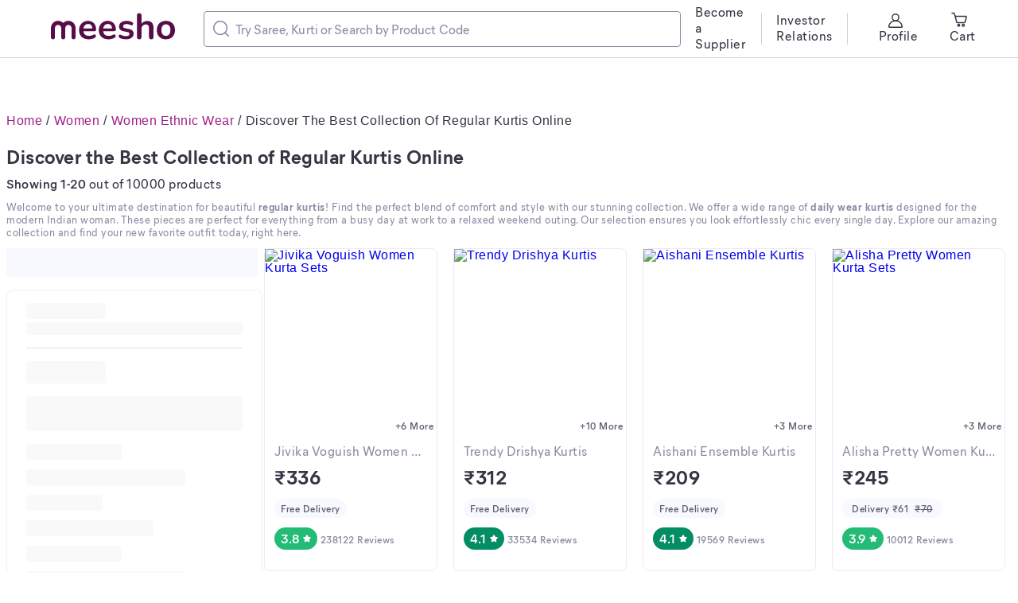

--- FILE ---
content_type: text/html; charset=utf-8
request_url: https://www.meesho.com/regular-kurtis/pl/4ys
body_size: 37284
content:
<!DOCTYPE html><html lang="en"><head><meta charSet="utf-8" data-next-head=""/><meta name="viewport" content="width=device-width,initial-scale=1,maximum-scale=1,user-scalable=no" data-next-head=""/><title data-next-head="">Shop Regular Kurtis Online | Best Prices in India</title><meta name="description" content="Explore a beautiful collection of regular kurtis online. Find casual, cotton, and printed styles perfect for daily wear. Shop now for amazing deals." data-next-head=""/><meta property="keywords" content="meesho,products" data-next-head=""/><meta property="twitter:creator" content="Meesho" data-next-head=""/><meta property="twitter:title" content="Shop Regular Kurtis Online | Best Prices in India" data-next-head=""/><meta property="twitter:description" content="Explore a beautiful collection of regular kurtis online. Find casual, cotton, and printed styles perfect for daily wear. Shop now for amazing deals." data-next-head=""/><meta name="google-site-verification" content="EiBr3hKwYk-VNJuHPL7JVyg7exaUSOgsLYJvK2C6DJc" data-next-head=""/><meta property="twitter:card" content="summary" data-next-head=""/><meta property="og:type" content="website" data-next-head=""/><meta property="og:description" content="Explore a beautiful collection of regular kurtis online. Find casual, cotton, and printed styles perfect for daily wear. Shop now for amazing deals." data-next-head=""/><meta property="og:title" content="Shop Regular Kurtis Online | Best Prices in India" data-next-head=""/><link rel="canonical" href="https://www.meesho.com/regular-kurtis/pl/4ys" data-next-head=""/><link rel="alternate" href="https://www.meesho.com/regular-kurtis/pl/4ys" hrefLang="en" data-next-head=""/><link rel="preload" as="image" fetchPriority="high" href="https://images.meesho.com/images/products/32962343/ir564_400.webp" data-next-head=""/><link rel="preload" as="image" fetchPriority="high" href="https://images.meesho.com/images/products/333377247/ryeix_400.webp" data-next-head=""/><meta http-equiv="X-UA-Compatible" content="IE=edge" data-next-head=""/><link rel="preconnect" href="https://images.meesho.com"/><link rel="dns-prefetch" href="https://images.meesho.com"/><link rel="preconnect" href="https://www.googletagmanager.com"/><link rel="dns-prefetch" href="https://www.googletagmanager.com"/><link rel="preconnect" href="https://connect.facebook.net"/><link rel="dns-prefetch" href="https://connect.facebook.net"/><link rel="preload" as="style" href="https://www.meesho.com/css/mier-fonts.css?display=swap"/><link rel="manifest" href="/manifest.json"/><script type="application/ld+json" data-next-head="">{"@context":"https://schema.org","@type":"Organization","url":"https://www.meesho.com","logo":"https://www.meesho.com/assets/svgicons/meeshoLogo.svg","name":"Meesho","contactPoint":[{"@type":"ContactPoint","email":"query@meesho.com","contactType":"Customer Service"}],"sameAs":["https://x.com/Meesho_Official","https://www.facebook.com/meeshosupply","https://www.instagram.com/meeshoapp","https://www.youtube.com/channel/UCaGHIRKYUYlaI_ZAt2hxpjw","https://www.linkedin.com/company/meesho"]}</script><script type="application/ld+json" data-next-head="">{"@context":"https://schema.org","@type":"ItemList","itemListElement":[{"@type":"ListItem","position":1,"url":"https://www.meesho.com/womans-rayon-kurti-with-palazzo/p/jmhwn","name":"Jivika Voguish Women Kurta Sets"},{"@type":"ListItem","position":2,"url":"https://www.meesho.com/apaari-fab-womens-embroidered-georgette-straight-kurti/p/5ihfj3","name":"Trendy Drishya Kurtis"},{"@type":"ListItem","position":3,"url":"https://www.meesho.com/trendy-fancy-sensational-kurti-for-girls-women-stylish-comfortable-ethnic-every-day-ethnic-wear-comfort-and-stylesea-green/p/87xj5c","name":"Aishani Ensemble Kurtis"},{"@type":"ListItem","position":4,"url":"https://www.meesho.com/winter-printed-kurti-pants/p/7jy9qa","name":"Alisha Pretty Women Kurta Sets"},{"@type":"ListItem","position":5,"url":"https://www.meesho.com/kurtis-for-woman/p/65eqip","name":"Charvi Superior Kurtis"},{"@type":"ListItem","position":6,"url":"https://www.meesho.com/[base64]/p/8wpv2w","name":"Trendy Superior Women Kurta Sets"},{"@type":"ListItem","position":7,"url":"https://www.meesho.com/fancy-reyon-slub-kurta-set-with-dupatta/p/8yjcyn","name":"Kurti With Dupatta & Bottomwear"},{"@type":"ListItem","position":8,"url":"https://www.meesho.com/arth-world-womens-embroidered-georgette-straight-kurti/p/5iheg3","name":"Banita Attractive Kurtis"},{"@type":"ListItem","position":9,"url":"https://www.meesho.com/fashionable-cotton-digital-print-kurti-for-woman-wear/p/7tsppt","name":"Aakarsha Petite Kurtis"},{"@type":"ListItem","position":10,"url":"https://www.meesho.com/women-velvet-kurti-set/p/2zoi3i","name":"Abhisarika Petite Women Kurta Sets"}]}</script><script type="application/ld+json" data-next-head="">{"@context":"https://schema.org","@type":"FAQPage","mainEntity":[{"@type":"Question","name":"What are regular kurtis suitable for?","acceptedAnswer":{"@type":"Answer","text":"Regular kurtis are incredibly versatile. They are perfect for daily activities, casual outings, college, and even as comfortable work attire. Their simple yet stylish design makes them a go-to choice for almost any non-formal occasion, providing both comfort and elegance."}},{"@type":"Question","name":"How to choose the right size for a regular kurti online?","acceptedAnswer":{"@type":"Answer","text":"To choose the right size, refer to the size chart available on each product page. Measure your bust, waist, and hips, and compare them to the chart. Reading customer reviews can also provide helpful insights on the fit of specific regular kurtis."}},{"@type":"Question","name":"What is the best fabric for a daily wear kurti?","acceptedAnswer":{"@type":"Answer","text":"Cotton is widely considered the best fabric for daily use, especially in India. It is a breathable, soft, and comfortable fabric that is easy to maintain. Rayon is another excellent choice for its soft texture and graceful drape, making it a popular option for regular kurtis."}},{"@type":"Question","name":"Where can I find affordable regular kurtis?","acceptedAnswer":{"@type":"Answer","text":"You can find a vast and wonderful collection of affordable regular wear kurtis online right here! We offer a wide range of styles, colors, and patterns at budget-friendly prices, ensuring you get the best value without compromising on style or quality for your next regular kurti."}},{"@type":"Question","name":"How to style a regular kurti for office wear?","acceptedAnswer":{"@type":"Answer","text":"To style a regular kurti for the office, choose one in a solid color or with subtle prints. Pair it with formal trousers, straight pants, or palazzos. Complete the look with minimal jewelry and formal footwear for a polished, professional appearance. A well-fitted regular kurti is key."}},{"@type":"Question","name":"What is the difference between a regular kurti and a straight kurti?","acceptedAnswer":{"@type":"Answer","text":"A regular kurti is a general term for a kurti designed for everyday wear, which can come in various fits like A-line, anarkali, or straight. A straight kurti specifically refers to a kurti with a straight-cut silhouette from the shoulders to the hem, which is a popular type of regular kurti."}},{"@type":"Question","name":"Are regular kurtis easy to maintain?","acceptedAnswer":{"@type":"Answer","text":"Yes, most regular kurtis, especially those made from cotton or cotton blends, are very easy to wash and maintain. They can typically be machine-washed or hand-washed with a mild detergent, making them a practical choice for daily wear. Always check the care label for specific instructions."}}]}</script><script type="application/ld+json" data-next-head="">{"@context":"https://schema.org","@type":"BreadcrumbList","itemListElement":[{"@type":"ListItem","position":1,"name":"Home","item":"https://www.meesho.com/"},{"@type":"ListItem","position":2,"name":"Women","item":"https://www.meesho.com/women/pl/44l4"},{"@type":"ListItem","position":3,"name":"Women Ethnic Wear","item":"https://www.meesho.com/women-ethnic-wear/pl/1hjl"},{"@type":"ListItem","position":4,"name":"Discover the Best Collection of Regular Kurtis Online","item":"https://www.meesho.com/regular-kurtis/pl/4ys"}]}</script><link href="https://www.meesho.com/css/mier-fonts.css?display=swap" rel="stylesheet"/><noscript data-n-css=""></noscript><script defer="" noModule="" src="/_next/static/chunks/polyfills-42372ed130431b0a.js"></script><script defer="" src="/_next/static/chunks/8230-3d85279196fc27e2.js"></script><script defer="" src="/_next/static/chunks/4121-f9432a124ef7f086.js"></script><script defer="" src="/_next/static/chunks/8417-f09e42ad871f530e.js"></script><script defer="" src="/_next/static/chunks/7710-9394e33b5f61c1a4.js"></script><script defer="" src="/_next/static/chunks/6496-0bc4695aff9e5fdf.js"></script><script defer="" src="/_next/static/chunks/8725-a992002dd6ce30b6.js"></script><script defer="" src="/_next/static/chunks/3791-5259187db848e5fd.js"></script><script defer="" src="/_next/static/chunks/FilterLoaderDesktop-e86d41f69f7338bd.js"></script><script defer="" src="/_next/static/chunks/601-980d9d8e63f7a5eb.js"></script><script defer="" src="/_next/static/chunks/4806-4ef555d7af589bae.js"></script><script defer="" src="/_next/static/chunks/7169-ec213739db05d4f0.js"></script><script defer="" src="/_next/static/chunks/DesktopPLPPage.c87a802db490f673.js"></script><script defer="" src="/_next/static/chunks/7021.ea8d8a79f39847d9.js"></script><script defer="" src="/_next/static/chunks/3541.1a9cd9ca68e0d19c.js"></script><script defer="" src="/_next/static/chunks/MoreProductsError.bc921e038e38b10c.js"></script><script defer="" src="/_next/static/chunks/PlpFooter.c2ac40186d998b87.js"></script><script defer="" src="/_next/static/chunks/1734-44c5a7c1a23d8194.js"></script><script defer="" src="/_next/static/chunks/625.708a3a8f62150431.js"></script><script src="/_next/static/chunks/webpack-c9017e1527fb07f5.js" defer=""></script><script src="/_next/static/chunks/framework-a6e4f5e965c366e9.js" defer=""></script><script src="/_next/static/chunks/main-df893ee009db119b.js" defer=""></script><script src="/_next/static/chunks/pages/_app-5057887652715377.js" defer=""></script><script src="/_next/static/chunks/915-7ed74ea3878e024a.js" defer=""></script><script src="/_next/static/chunks/508-461242c2826103ed.js" defer=""></script><script src="/_next/static/chunks/pages/%5Bcategory%5D/pl/%5Bpage_id%5D-c2d25f2691e86659.js" defer=""></script><script src="/_next/static/a2cedb2381296d12cdac7391ddda3f9b9d160f1b/_buildManifest.js" defer=""></script><script src="/_next/static/a2cedb2381296d12cdac7391ddda3f9b9d160f1b/_ssgManifest.js" defer=""></script><style id="__jsx-1786553767">body{margin:0;padding:0;}</style><style data-styled="" data-styled-version="6.1.16">*,*::before,*::after{padding:0;margin:0;box-sizing:border-box;}/*!sc*/
html{line-height:16px;}/*!sc*/
data-styled.g1[id="sc-global-jNcmAa1"]{content:"sc-global-jNcmAa1,"}/*!sc*/
.bCjyid{width:100%;padding-right:0px;padding-left:0px;margin-right:auto;margin-left:auto;}/*!sc*/
@media (min-width: 576px){.bCjyid{max-width:540px;}}/*!sc*/
@media (min-width: 768px){.bCjyid{max-width:720px;}}/*!sc*/
@media (min-width: 992px){.bCjyid{max-width:960px;}}/*!sc*/
@media (min-width: 1328px){.bCjyid{max-width:1328px;}}/*!sc*/
data-styled.g2[id="sc-VHjGu"]{content:"bCjyid,"}/*!sc*/
.KMDTw{display:-ms-flexbox;display:flex;-ms-flex-wrap:wrap;flex-wrap:wrap;margin-right:-8px;margin-left:-8px;}/*!sc*/
data-styled.g3[id="sc-gnOvAp"]{content:"KMDTw,"}/*!sc*/
.eDUibR{position:relative;width:100%;min-height:1px;padding-right:8px;padding-left:8px;}/*!sc*/
@media (min-width: 992px){.eDUibR{-ms-flex:0 0 100%;flex:0 0 100%;max-width:100%;}}/*!sc*/
.klAKBY{position:relative;width:100%;min-height:1px;padding-right:8px;padding-left:8px;padding-right:0;padding-left:0;}/*!sc*/
@media (min-width: 992px){.klAKBY{-ms-flex:0 0 100%;flex:0 0 100%;max-width:100%;}}/*!sc*/
.undne{position:relative;width:100%;min-height:1px;padding-right:8px;padding-left:8px;padding-right:0;padding-left:0;}/*!sc*/
@media (min-width: 992px){.undne{-ms-flex:0 0 25%;flex:0 0 25%;max-width:25%;}}/*!sc*/
.bQURxW{position:relative;width:100%;min-height:1px;padding-right:8px;padding-left:8px;}/*!sc*/
@media (min-width: 992px){.bQURxW{-ms-flex:0 0 75%;flex:0 0 75%;max-width:75%;}}/*!sc*/
.jsoufA{position:relative;width:100%;min-height:1px;padding-right:8px;padding-left:8px;}/*!sc*/
@media (max-width: 574px){.jsoufA{-ms-flex:0 0 50%;flex:0 0 50%;max-width:50%;}}/*!sc*/
@media (min-width: 576px){.jsoufA{-ms-flex:0 0 50%;flex:0 0 50%;max-width:50%;}}/*!sc*/
@media (min-width: 768px){.jsoufA{-ms-flex:0 0 25%;flex:0 0 25%;max-width:25%;}}/*!sc*/
@media (min-width: 992px){.jsoufA{-ms-flex:0 0 25%;flex:0 0 25%;max-width:25%;}}/*!sc*/
data-styled.g4[id="sc-dQkurY"]{content:"eDUibR,klAKBY,undne,bQURxW,jsoufA,"}/*!sc*/
.eJycqd{margin:0;}/*!sc*/
data-styled.g6[id="sc-glJfXD"]{content:"eJycqd,"}/*!sc*/
.kBqyGz{color:#353543;font-style:normal;font-weight:500;font-size:16px;line-height:20px;font-family:Mier book;margin:0px;padding:0px;}/*!sc*/
.jGJxGg{color:#353543;font-style:normal;font-weight:600;font-size:16px;line-height:20px;font-family:Mier demi;margin:0px;padding:0px;}/*!sc*/
.gajgNi{color:#616173;font-style:normal;font-weight:600;font-size:12px;line-height:16px;font-family:Mier demi;margin:0px;padding:0px;}/*!sc*/
.kOpmYB{color:#9F2089;font-style:normal;font-weight:500;font-size:12px;line-height:16px;font-family:Mier book;margin:0px;padding:0px;}/*!sc*/
.ivsDoe{color:#8B8BA3;font-style:normal;font-weight:500;font-size:16px;line-height:20px;font-family:Mier book;margin:0px;padding:0px;}/*!sc*/
.jSZBdj{color:#353543;font-style:normal;font-weight:700;font-size:24px;line-height:32px;font-family:Mier bold;margin:0px;padding:0px;}/*!sc*/
.hllmXK{color:#616173;font-style:normal;font-weight:600;font-size:12px;line-height:16px;font-family:Mier demi;text-align:center;margin:0px;padding:0px;}/*!sc*/
.jklcNf{color:#ffffff;font-style:normal;font-weight:600;font-size:16px;line-height:20px;font-family:Mier demi;margin:0px;padding:0px;}/*!sc*/
.fTrqZg{color:#8B8BA3;font-style:normal;font-weight:600;font-size:12px;line-height:16px;font-family:Mier demi;margin:0px;padding:0px;}/*!sc*/
.drnSnt{color:#8B8BA3;font-style:normal;font-weight:500;font-size:16px;line-height:20px;font-family:Mier book;margin:0px;margin-left:8px;margin-right:8px;padding:0px;}/*!sc*/
.ddCvfx{color:#038D63;font-style:normal;font-weight:600;font-size:16px;line-height:20px;font-family:Mier demi;margin:0px;padding:0px;}/*!sc*/
.kcOfNW{color:#9F2089;font-style:normal;font-weight:600;font-size:12px;line-height:16px;font-family:Mier demi;margin:0px;padding:0px;}/*!sc*/
.cwWKJQ{color:#353543;font-style:normal;font-weight:700;font-size:25px;line-height:28px;font-family:Mier bold;text-align:initial;margin:0px;padding:0px;}/*!sc*/
data-styled.g7[id="sc-dOfePm"]{content:"kBqyGz,jGJxGg,gajgNi,kOpmYB,ivsDoe,jSZBdj,hllmXK,jklcNf,fTrqZg,drnSnt,ddCvfx,kcOfNW,cwWKJQ,"}/*!sc*/
.cNzdaW{text-decoration:line-through;}/*!sc*/
data-styled.g11[id="sc-jgmqJh"]{content:"cNzdaW,"}/*!sc*/
.dnzSrZ{height:100%;background-color:#CECEDE;border-radius:2px;width:1px;}/*!sc*/
.jWGyLd{height:1px;background-color:#CECEDE;border-radius:2px;width:100%;}/*!sc*/
data-styled.g12[id="sc-gIIpAQ"]{content:"dnzSrZ,jWGyLd,"}/*!sc*/
.ghANen{background-color:#ffffff;border-radius:8px;}/*!sc*/
.dkFjew{background-color:#ffffff;border-radius:8px;margin-left:18px;margin-right:18px;}/*!sc*/
.cEGPDc{background-color:#ffffff;border-radius:8px;margin-left:24px;margin-right:24px;}/*!sc*/
.hxzkYy{background-color:#ffffff;border-radius:8px;margin-bottom:8px;}/*!sc*/
.gyKJyV{background-color:#ffffff;border-radius:8px;margin-bottom:16px;}/*!sc*/
.lgbbvF{background-color:#ffffff;border-radius:8px;border:1px solid #EAEAF2;}/*!sc*/
.glNiBe{background-color:#ffffff;border-radius:8px;padding:12px;padding-right:12px;}/*!sc*/
.eTMMjX{background-color:#ffffff;border-radius:8px;padding-top:6px;}/*!sc*/
.fTiglu{background-color:#ffffff;border-radius:8px;padding-top:12px;}/*!sc*/
.iFfCbr{background-color:#ffffff;border-radius:0px;}/*!sc*/
data-styled.g13[id="sc-kFkjun"]{content:"ghANen,dkFjew,cEGPDc,hxzkYy,gyKJyV,lgbbvF,glNiBe,eTMMjX,fTiglu,iFfCbr,"}/*!sc*/
.AQmjU{height:20px;width:20px;cursor:inherit;}/*!sc*/
.AQmjU *{fill:#8B8BA3;}/*!sc*/
.cAjluX{margin-right:8px;height:20px;width:20px;cursor:inherit;}/*!sc*/
.Tzqrb{margin-right:8px;height:20px;width:20px;cursor:inherit;}/*!sc*/
.Tzqrb *{stroke:#353543;}/*!sc*/
.jtWsiZ{height:20px;width:20px;cursor:inherit;}/*!sc*/
data-styled.g14[id="sc-ihGilW"]{content:"AQmjU,cAjluX,Tzqrb,jtWsiZ,"}/*!sc*/
html{line-height:1.15;-webkit-text-size-adjust:100%;}/*!sc*/
body{margin:0;}/*!sc*/
main{display:block;}/*!sc*/
h1{font-size:2em;margin:0.67em 0;}/*!sc*/
hr{box-sizing:content-box;height:0;overflow:visible;}/*!sc*/
pre{font-family:monospace,monospace;font-size:1em;}/*!sc*/
a{background-color:transparent;}/*!sc*/
abbr[title]{border-bottom:none;text-decoration:underline;text-decoration:underline dotted;}/*!sc*/
b,strong{font-weight:bolder;}/*!sc*/
code,kbd,samp{font-family:monospace,monospace;font-size:1em;}/*!sc*/
small{font-size:80%;}/*!sc*/
sub,sup{font-size:75%;line-height:0;position:relative;vertical-align:baseline;}/*!sc*/
sub{bottom:-0.25em;}/*!sc*/
sup{top:-0.5em;}/*!sc*/
img{border-style:none;}/*!sc*/
button,input,optgroup,select,textarea{font-family:inherit;font-size:100%;line-height:1.15;margin:0;}/*!sc*/
button,input{overflow:visible;}/*!sc*/
button,select{text-transform:none;}/*!sc*/
button,[type="button"],[type="reset"],[type="submit"]{-webkit-appearance:button;}/*!sc*/
button::-moz-focus-inner,[type="button"]::-moz-focus-inner,[type="reset"]::-moz-focus-inner,[type="submit"]::-moz-focus-inner{border-style:none;padding:0;}/*!sc*/
button:-moz-focusring,[type="button"]:-moz-focusring,[type="reset"]:-moz-focusring,[type="submit"]:-moz-focusring{outline:1px dotted ButtonText;}/*!sc*/
fieldset{padding:0.35em 0.75em 0.625em;}/*!sc*/
legend{box-sizing:border-box;color:inherit;display:table;max-width:100%;padding:0;white-space:normal;}/*!sc*/
progress{vertical-align:baseline;}/*!sc*/
textarea{overflow:auto;}/*!sc*/
[type="checkbox"],[type="radio"]{box-sizing:border-box;padding:0;}/*!sc*/
[type="number"]::-webkit-inner-spin-button,[type="number"]::-webkit-outer-spin-button{height:auto;}/*!sc*/
[type="search"]{-webkit-appearance:textfield;outline-offset:-2px;}/*!sc*/
[type="search"]::-webkit-search-decoration{-webkit-appearance:none;}/*!sc*/
::-webkit-file-upload-button{-webkit-appearance:button;font:inherit;}/*!sc*/
details{display:block;}/*!sc*/
summary{display:list-item;}/*!sc*/
template{display:none;}/*!sc*/
[hidden]{display:none;}/*!sc*/
body{margin:0;font-family:-apple-system,'Helvetica Neue',sans-serif,'Mier Book';font-size:16px;font-weight:400;letter-spacing:0.5px;line-height:1.5;text-align:left;font-display:swap;}/*!sc*/
.offline{pointer-events:none!important;overflow:hidden!important;}/*!sc*/
a,u{text-decoration:none;}/*!sc*/
input[type='text'],input[type='number'],select,textarea{-webkit-appearance:none;-moz-appearance:none;appearance:none;}/*!sc*/
input:-webkit-autofill{-webkit-box-shadow:0 0 0 50px white inset;-webkit-text-fill-color:#333;}/*!sc*/
.scrollHide::-webkit-scrollbar{display:none;}/*!sc*/
.scrollHide{-ms-overflow-style:none;scrollbar-width:none;}/*!sc*/
data-styled.g28[id="sc-global-hiTuon1"]{content:"sc-global-hiTuon1,"}/*!sc*/
.eDFYid{width:100%;height:36px;background:#F8F8FF;border-radius:4px;}/*!sc*/
data-styled.g35[id="FilterLoaderDesktop__Rectangle-sc-1xdvu7p-0"]{content:"eDFYid,"}/*!sc*/
.qHEhj{display:block;width:100%;height:100%;position:absolute;top:0;left:0;}/*!sc*/
data-styled.g44[id="AvifImage__ImageWrapper-sc-1055enk-0"]{content:"qHEhj,"}/*!sc*/
.cFLjTZ{margin-left:4px;}/*!sc*/
data-styled.g45[id="Rating__StyledNextImage-sc-12htng8-0"]{content:"cFLjTZ,"}/*!sc*/
.cOJXyN{display:inline-flex;justify-content:center;align-items:center;border-radius:16px;padding:4px 8px;background:#23BB75;fill:#ffffff;}/*!sc*/
.gygyTQ{display:inline-flex;justify-content:center;align-items:center;border-radius:16px;padding:4px 8px;background:#038D63;fill:#ffffff;}/*!sc*/
data-styled.g46[id="Rating__StyledPill-sc-12htng8-1"]{content:"cOJXyN,gygyTQ,"}/*!sc*/
.fyuprn{pointer-events:none;color:#616173;background:#F8F8FF;padding:4px 8px;border-radius:48px;display:inline-flex;}/*!sc*/
data-styled.g47[id="sc-gKcHA-D"]{content:"fyuprn,"}/*!sc*/
.llqNqT{height:100%;border-radius:8px;}/*!sc*/
data-styled.g48[id="NewProductCardstyled__CardStyled-sc-6y2tys-0"]{content:"llqNqT,"}/*!sc*/
.iOoSPN{display:flex;flex-direction:column;}/*!sc*/
data-styled.g49[id="NewProductCardstyled__StyledDetailsCard-sc-6y2tys-1"]{content:"iOoSPN,"}/*!sc*/
.MzzDw{min-height:172px;}/*!sc*/
data-styled.g51[id="NewProductCardstyled__StyledDesktopDetailsCard-sc-6y2tys-3"]{content:"MzzDw,"}/*!sc*/
.ffaqxo{white-space:nowrap;overflow:hidden;text-overflow:ellipsis;}/*!sc*/
data-styled.g53[id="NewProductCardstyled__StyledDesktopProductTitle-sc-6y2tys-5"]{content:"ffaqxo,"}/*!sc*/
.QaSXc{white-space:nowrap;overflow:hidden;text-overflow:ellipsis;}/*!sc*/
data-styled.g54[id="NewProductCardstyled__StyledDesktopSubtitle-sc-6y2tys-6"]{content:"QaSXc,"}/*!sc*/
.cyPxwV{display:flex;align-items:center;background-color:inherit!important;}/*!sc*/
data-styled.g55[id="NewProductCardstyled__PriceRow-sc-6y2tys-7"]{content:"cyPxwV,"}/*!sc*/
.jTCXFh{display:flex;justify-content:space-between;align-items:center;background-color:inherit!important;}/*!sc*/
data-styled.g56[id="NewProductCardstyled__RatingsRow-sc-6y2tys-8"]{content:"jTCXFh,"}/*!sc*/
.Qdrit{text-decoration:line-through;padding:0 0.25rem;}/*!sc*/
data-styled.g61[id="NewProductCardstyled__OriginalShippingDesktop-sc-6y2tys-13"]{content:"Qdrit,"}/*!sc*/
.jMpEcj{padding:0 4px;}/*!sc*/
data-styled.g63[id="NewProductCardstyled__OfferedShippingDesktop-sc-6y2tys-15"]{content:"jMpEcj,"}/*!sc*/
.iIbDy{background-color:inherit!important;line-height:16px;}/*!sc*/
data-styled.g64[id="NewProductCardstyled__BadgeRow-sc-6y2tys-16"]{content:"iIbDy,"}/*!sc*/
.jXDQgn{position:relative;height:232px;width:100%;line-height:16px;display:flex;justify-content:center;}/*!sc*/
data-styled.g67[id="NewProductCardstyled__ProductImage-sc-6y2tys-19"]{content:"jXDQgn,"}/*!sc*/
.coKuul{background:#ffffff;position:absolute;right:0;bottom:0;border-radius:0.5rem 0 0 0;padding:0.125rem 0.25rem;}/*!sc*/
data-styled.g69[id="NewProductCardstyled__Similar-sc-6y2tys-21"]{content:"coKuul,"}/*!sc*/
.bzMyLg.bzMyLg{padding:0 0.25rem;}/*!sc*/
data-styled.g70[id="NewProductCardstyled__RatingCount-sc-6y2tys-22"]{content:"bzMyLg,"}/*!sc*/
.eGFClG{position:absolute;bottom:-1px;height:20px;left:0;}/*!sc*/
data-styled.g74[id="NewProductCardstyled__OfferTimerContainer-sc-6y2tys-26"]{content:"eGFClG,"}/*!sc*/
.hQDrDG{white-space:nowrap;overflow:hidden;text-overflow:ellipsis;}/*!sc*/
data-styled.g76[id="NewProductCardstyled__Caption3_1Wrapper-sc-6y2tys-28"]{content:"hQDrDG,"}/*!sc*/
.YimKR{display:flex;justify-content:space-between;line-height:16px;}/*!sc*/
data-styled.g80[id="NewProductCardstyled__ProductHeaderWrapper-sc-6y2tys-32"]{content:"YimKR,"}/*!sc*/
.jzMXlR{display:inline-flex;align-items:center;white-space:nowrap;font-variant-numeric:tabular-nums;background:#FFE8CD;border-radius:0 0.25rem 0 0;height:20px;padding:0 6px;}/*!sc*/
data-styled.g85[id="OfferTimerstyled__StyledSmallOfferWrapper-sc-1otdyo0-2"]{content:"jzMXlR,"}/*!sc*/
.dflcKw{color:#ff6637;}/*!sc*/
data-styled.g88[id="OfferTimer__Caption2Styled-sc-dfvdiq-0"]{content:"dflcKw,"}/*!sc*/
.iGLbPX{padding-left:0;}/*!sc*/
data-styled.g113[id="DeskopSortFilterStyled__StyledCol-sc-18gw3z1-0"]{content:"iGLbPX,"}/*!sc*/
.ccqFBY{display:flex;align-items:center;width:400px;border:1px solid #8B8BA3;border-radius:4px;padding:11px;}/*!sc*/
data-styled.g142[id="sc-jMUKdB"]{content:"ccqFBY,"}/*!sc*/
.eByzkT{height:100%;display:flex;padding:0;padding-right:8px;align-items:center;justify-content:center;}/*!sc*/
data-styled.g143[id="sc-kMXgdA"]{content:"eByzkT,"}/*!sc*/
.egrFLn{border-radius:0 12px 12px 0;letter-spacing:0.0025em;box-sizing:border-box;flex:1;padding:0;border:none;height:100%;width:100%;caret-color:#9F2089;}/*!sc*/
.egrFLn::placeholder{color:#8B8BA3;}/*!sc*/
.egrFLn:active,.egrFLn:focus{outline:none;}/*!sc*/
data-styled.g146[id="sc-buNqiq"]{content:"egrFLn,"}/*!sc*/
.jDrUJn{margin-bottom:8px;margin-top:16px;font-size:24px;font-weight:700;line-height:32px;color:#353543;font-family:'Mier bold';font-style:normal;}/*!sc*/
data-styled.g168[id="PageTitle__HeadLine1-sc-gijhdx-0"]{content:"jDrUJn,"}/*!sc*/
.cDUyXB{margin:0;font-size:13px;font-style:normal;line-height:16px;font-family:'Mier Book';color:#8b8ba3;height:auto;margin-bottom:12px;}/*!sc*/
.cDUyXB a{color:#9f2089;text-decoration:none;}/*!sc*/
.cDUyXB a:hover{text-decoration:underline;}/*!sc*/
.cDUyXB strong,.cDUyXB h1,.cDUyXB h2,.cDUyXB h3,.cDUyXB h4,.cDUyXB h5,.cDUyXB h6,.cDUyXB b{font-family:'Mier Bold';font-size:13px;}/*!sc*/
data-styled.g170[id="PLPHeaderContentStyled__Content-sc-11yvlh1-1"]{content:"cDUyXB,"}/*!sc*/
.YilGb{display:none;}/*!sc*/
data-styled.g183[id="SEONavTree__StyledNavTree-sc-ozdxs8-0"]{content:"YilGb,"}/*!sc*/
.kkYHLX.kkYHLX{background:#F8F8FF;margin-top:40px;}/*!sc*/
.kkYHLX.kkYHLX.removeFooter{height:0;padding:0!important;overflow:hidden;}/*!sc*/
data-styled.g201[id="Footerstyled__CardStyled-sc-cq99yi-12"]{content:"kkYHLX,"}/*!sc*/
.eucHxL{margin-bottom:24px;padding:0 20px 0 0;}/*!sc*/
data-styled.g240[id="ProductListItem__GridCol-sc-1baba2g-0"]{content:"eucHxL,"}/*!sc*/
.ggRIXx{max-width:1920px;padding:0 64px;}/*!sc*/
data-styled.g241[id="DesktopHeader__ContainerStyled-sc-r0p6o1-0"]{content:"ggRIXx,"}/*!sc*/
.eLGJNy{position:fixed;z-index:10;width:100%;background:white;top:0;}/*!sc*/
.eLGJNy *::-webkit-scrollbar{width:0px;background:transparent;}/*!sc*/
data-styled.g242[id="DesktopHeader__HeaderStyled-sc-r0p6o1-1"]{content:"eLGJNy,"}/*!sc*/
.hTxMum.hTxMum{margin:0;max-width:100%;overflow:hidden;}/*!sc*/
.hTxMum.hTxMum >.products{margin-right:-20px;}/*!sc*/
data-styled.g243[id="ProductList__PLPContainer-sc-8lnc8o-0"]{content:"hTxMum,"}/*!sc*/
.gCBODw{overflow-x:hidden;max-width:1328px;}/*!sc*/
data-styled.g244[id="ProductListingContent__ContainerStyled-sc-1nq4f9c-0"]{content:"gCBODw,"}/*!sc*/
.jKpGtT{width:600px!important;}/*!sc*/
@media (max-width:1170px){.jKpGtT{max-width:300px;}}/*!sc*/
@media (max-width:1070px){.jKpGtT{max-width:250px;}}/*!sc*/
data-styled.g603[id="SearchInput__TextSearchStyled-sc-jwhbpx-0"]{content:"jKpGtT,"}/*!sc*/
.drXpZ{background:#ffffff;color:#353543;border:1px solid #CECEDE;padding:18px 24px;border-radius:8px;}/*!sc*/
data-styled.g691[id="Accordion__AccordionStyled-sc-185cijo-0"]{content:"drXpZ,"}/*!sc*/
.gpopNH{display:flex;justify-content:space-between;align-items:center;cursor:pointer;}/*!sc*/
data-styled.g692[id="Accordion__AccordionHeader-sc-185cijo-1"]{content:"gpopNH,"}/*!sc*/
.hMBbbH{display:flex;flex-direction:column;font-size:16px;margin-top:0px;}/*!sc*/
data-styled.g693[id="Accordion__AccordionContent-sc-185cijo-2"]{content:"hMBbbH,"}/*!sc*/
.gwdkWd{max-height:0;overflow:hidden;transition:all 0.3s ease-out;}/*!sc*/
data-styled.g694[id="Accordion__AccordionContentWrapper-sc-185cijo-3"]{content:"gwdkWd,"}/*!sc*/
.iRmSIg{margin:15px 0 24px 0;}/*!sc*/
data-styled.g695[id="Accordion__DividerStyled-sc-185cijo-4"]{content:"iRmSIg,"}/*!sc*/
.cBjYfx{left:0;bottom:0;position:relative;background:#fafafa;font-family:Mier demi;}/*!sc*/
.cBjYfx h1{font-size:48px;}/*!sc*/
.cBjYfx h2{font-size:20px;}/*!sc*/
.cBjYfx h3{font-size:20px;}/*!sc*/
.cBjYfx h4{font-size:24px;}/*!sc*/
.cBjYfx h5{font-size:20px;}/*!sc*/
.cBjYfx h6{font-size:20px;}/*!sc*/
.cBjYfx p{font-size:15px;color:#616173;}/*!sc*/
.cBjYfx a{color:#9F2089;}/*!sc*/
.cBjYfx .footer-button{display:flex;padding:8px 16px;background:#fff;}/*!sc*/
.cBjYfx .footer-button.fix{position:fixed;max-width:600px;z-index:1;left:0;right:0;width:auto;height:60px;bottom:0;margin:0 auto;}/*!sc*/
data-styled.g697[id="S_PlpFooter__S_FooterDesktop-sc-1q3kh6t-1"]{content:"cBjYfx,"}/*!sc*/
.kPJsWH{margin-top:16px;}/*!sc*/
.kPJsWH .foot-item-text{margin-top:5px;}/*!sc*/
.kPJsWH .foot-item-text~.link-section{margin:10px 0px;}/*!sc*/
.kPJsWH .head-text{font-size:20px;}/*!sc*/
.kPJsWH .link-text{color:#9F2089;margin:0;}/*!sc*/
data-styled.g698[id="PlpFooter__AccordionStyled-sc-1yhlfsh-0"]{content:"kPJsWH,"}/*!sc*/
.fdbBOe{display:inline-block;margin-right:5px;color:#353543;font-weight:400;}/*!sc*/
.fdbBOe:hover{overflow:unset;}/*!sc*/
.fdbBOe *{color:#9f2089;}/*!sc*/
.fdbBOe:not(:last-of-type):after{content:'/';margin-left:5px;}/*!sc*/
.fdbBOL{display:inline-block;margin-right:5px;color:#353543;font-weight:500;}/*!sc*/
.fdbBOL:hover{overflow:unset;}/*!sc*/
.fdbBOL *{color:#9f2089;}/*!sc*/
.fdbBOL:not(:last-of-type):after{content:'/';margin-left:5px;}/*!sc*/
data-styled.g913[id="Breadcrumb__BreadcrumbItemContainer-sc-z65ae4-0"]{content:"fdbBOe,fdbBOL,"}/*!sc*/
.vTsIx{margin:20px 0 0 8px;font-size:inherit;text-transform:capitalize;}/*!sc*/
data-styled.g914[id="Breadcrumb__BreadcrumbListContainer-sc-z65ae4-1"]{content:"vTsIx,"}/*!sc*/
.byQxTl{overflow-x:hidden;padding-top:120px;max-width:1328px;}/*!sc*/
data-styled.g990[id="Desktop__ContainerStyled-sc-5ypggm-0"]{content:"byQxTl,"}/*!sc*/
.hCAgBX{position:relative;align-self:center;}/*!sc*/
.hCAgBX .search-results{box-sizing:border-box;position:absolute;max-height:400px;overflow-y:scroll;z-index:101;background:#ffffff;width:100%;border:1px solid #EAEAF2;box-sizing:border-box;box-shadow:0px 2px 4px rgba(34, 34, 34, 0.12),0px 0px 1px rgba(34, 34, 34, 0.12);border-radius:0px 0px 8px 8px;}/*!sc*/
.hCAgBX .search-results .recent-searches{box-sizing:border-box;}/*!sc*/
.hCAgBX .search-results .recent-searches__results{margin:0;}/*!sc*/
data-styled.g1023[id="DesktopSearchStyled-sc-ap5mq9-0"]{content:"hCAgBX,"}/*!sc*/
.fOtBsk.fOtBsk{position:relative;height:100%;align-items:center;justify-content:center;display:flex;border-radius:2px 2px 0px 0px;flex-direction:row;border-bottom:3px solid #ffffff;}/*!sc*/
.jtaRdY.jtaRdY{position:relative;height:100%;align-items:center;justify-content:center;display:flex;border-radius:2px 2px 0px 0px;flex-direction:column;border-bottom:3px solid #ffffff;}/*!sc*/
data-styled.g1024[id="TabWrapper-sc-1edf3ww-0"]{content:"fOtBsk,jtaRdY,"}/*!sc*/
.hhjbEx{display:flex;flex:6;flex-direction:row;justify-content:flex-end;align-items:center;position:relative;}/*!sc*/
data-styled.g1026[id="Header__RightSection-sc-1qdannb-0"]{content:"hhjbEx,"}/*!sc*/
.sNGCt.sNGCt{width:2px;height:40px;}/*!sc*/
data-styled.g1027[id="Header__StyledDivider-sc-1qdannb-1"]{content:"sNGCt,"}/*!sc*/
.fRxfrv{min-width:80px;margin-left:24px;}/*!sc*/
data-styled.g1028[id="Header__StyledProfileMenu-sc-1qdannb-2"]{content:"fRxfrv,"}/*!sc*/
.jfvbxc{cursor:pointer;}/*!sc*/
data-styled.g1029[id="Header__StyledCaption-sc-1qdannb-3"]{content:"jfvbxc,"}/*!sc*/
.jZsrxH{height:72px;width:100%;display:flex;flex-direction:row;background:#ffffff;}/*!sc*/
.jZsrxH .search-container{align-self:center;}/*!sc*/
.jZsrxH .header-logo-container{display:flex;flex-direction:row;align-items:center;cursor:pointer;margin-right:36px;}/*!sc*/
@media (max-width:1180px){.jZsrxH .header-logo-container{margin-right:18px;}}/*!sc*/
data-styled.g1051[id="S_HeaderDesk-sc-1ha87h2-0"]{content:"jZsrxH,"}/*!sc*/
</style></head><body><div id="__next"><div style="position:fixed;z-index:9999;top:20px;left:0;right:0;bottom:40px;pointer-events:none"></div><div class="DesktopHeader__HeaderStyled-sc-r0p6o1-1 eLGJNy"><div class="sc-VHjGu DesktopHeader__ContainerStyled-sc-r0p6o1-0 bCjyid ggRIXx"><div class="S_HeaderDesk-sc-1ha87h2-0 jZsrxH"><div class="header-logo-container"><a href="/"><img alt="Meesho Logo" loading="lazy" width="156" height="36" decoding="async" data-nimg="1" style="color:transparent" src="/assets/svgicons/meeshoLogo.svg"/></a></div><div class="DesktopSearchStyled-sc-ap5mq9-0 hCAgBX search-component"><div placeholder="Try Saree, Kurti or Search by Product Code" class="sc-jMUKdB ccqFBY SearchInput__TextSearchStyled-sc-jwhbpx-0 jKpGtT"><div class="sc-kMXgdA eByzkT"><svg width="20" height="20" viewBox="0 0 20 20" fill="none" xmlns="http://www.w3.org/2000/svg"><g clip-path="url(#clip0_1770_1836)"><path d="M19.7695 18.6698L16.0096 14.9098C17.3296 13.3298 18.1296 11.2999 18.1296 9.07989C18.1296 4.05995 14.0697 0 9.05978 0C4.0599 0 0 4.05995 0 9.07989C0 14.0998 4.0599 18.1598 9.05978 18.1598C11.2897 18.1598 13.3297 17.3498 14.9096 16.0098L18.6695 19.7698C18.9695 20.0698 19.4695 20.0698 19.7695 19.7698C20.0795 19.4698 20.0795 18.9698 19.7695 18.6698ZM9.05978 16.5998C4.91988 16.5998 1.54996 13.2298 1.54996 9.07989C1.54996 4.92994 4.91988 1.55998 9.05978 1.55998C13.1997 1.55998 16.5696 4.92994 16.5696 9.07989C16.5696 13.2298 13.1997 16.5998 9.05978 16.5998Z" fill="#8B8BA3"></path></g><defs><clipPath id="clip0_1770_1836"><rect width="19.9995" height="19.9998" fill="white"></rect></clipPath></defs></svg></div><input font-size="16px" font-weight="book" type="text" placeholder="Try Saree, Kurti or Search by Product Code" class="sc-dOfePm kBqyGz sc-buNqiq egrFLn search-input-elm" color="greyBase" value=""/></div></div><div class="sc-kFkjun ghANen Header__RightSection-sc-1qdannb-0 hhjbEx" color="white"><div class="sc-kFkjun dkFjew TabWrapper-sc-1edf3ww-0 fOtBsk" color="white"><span font-size="16px" font-weight="book" color="greyBase" class="sc-dOfePm kBqyGz Header__StyledCaption-sc-1qdannb-3 jfvbxc hover">Become a Supplier</span></div><div class="sc-gIIpAQ Header__StyledDivider-sc-1qdannb-1 dnzSrZ sNGCt"></div><div class="sc-kFkjun dkFjew TabWrapper-sc-1edf3ww-0 fOtBsk" color="white"><span font-size="16px" font-weight="book" color="greyBase" class="sc-dOfePm kBqyGz Header__StyledCaption-sc-1qdannb-3 jfvbxc hover">Investor Relations</span></div><div class="sc-gIIpAQ Header__StyledDivider-sc-1qdannb-1 dnzSrZ sNGCt"></div><div class="sc-kFkjun ghANen TabWrapper-sc-1edf3ww-0 Header__StyledProfileMenu-sc-1qdannb-2 jtaRdY fRxfrv" color="white"><svg viewBox="0 0 24 24" xmlns="http://www.w3.org/2000/svg" class="sc-ihGilW cAjluX hover" mr="8" iconSize="20"><g clip-path="url(#user_svg__a)"><path d="M15.316 13.016c1.512-1.058 2.516-2.797 2.516-4.784A5.835 5.835 0 0 0 12 2.4a5.835 5.835 0 0 0-5.832 5.832 5.79 5.79 0 0 0 2.517 4.784C4.343 14.291 1.2 17.996 1.2 22.37v.022c0 .896.843 1.609 1.825 1.609h17.95c.983 0 1.825-.713 1.825-1.61v-.02c0-4.375-3.143-8.08-7.484-9.354ZM7.853 8.232a4.148 4.148 0 0 1 8.294 0 4.148 4.148 0 0 1-8.294 0Zm13.122 14.083H3.025a.245.245 0 0 1-.14-.032c.054-4.45 4.126-8.057 9.115-8.057 4.99 0 9.05 3.596 9.115 8.057a.245.245 0 0 1-.14.032Z" fill="#333"></path></g><defs><clipPath id="user_svg__a"><path fill="#fff" transform="translate(1.2 2.4)" d="M0 0h21.6v21.6H0z"></path></clipPath></defs></svg><span font-size="16px" font-weight="book" color="greyBase" class="sc-dOfePm kBqyGz hover">Profile</span></div><a href="/auth?redirect=https%3A%2F%2Fwww.meesho.com%2Fmcheckout%2Fcart&amp;source=cart-icon&amp;screen=PLP"><div class="sc-kFkjun cEGPDc TabWrapper-sc-1edf3ww-0 jtaRdY" color="white"><svg viewBox="0 0 20 20" fill="none" xmlns="http://www.w3.org/2000/svg" mr="8" class="sc-ihGilW Tzqrb hover" stroke="greyBase" iconSize="20"><path d="m4.987 5.469 1.848 7.2a1 1 0 0 0 .968.752h8.675a1 1 0 0 0 .962-.726l1.697-5.952a1 1 0 0 0-.962-1.274H4.987Zm0 0-.943-3.248a1 1 0 0 0-.96-.721H1" stroke="#666" stroke-width="1.5" stroke-linecap="round"></path><ellipse cx="9.421" cy="16.744" rx="1.243" ry="1.256" stroke="#666" stroke-width="1.5"></ellipse><ellipse cx="15.221" cy="16.744" rx="1.243" ry="1.256" stroke="#666" stroke-width="1.5"></ellipse></svg><span font-size="16px" font-weight="book" color="greyBase" class="sc-dOfePm kBqyGz hover">Cart</span></div></a></div></div></div><div class="sc-gIIpAQ jWGyLd"></div><div class="SEONavTree__StyledNavTree-sc-ozdxs8-0 YilGb"><a href="https://www.meesho.com/smartphones/pl/3y5b">Smartphones</a><a href="https://www.meesho.com/top-brands/pl/3u77">Top Brands</a><a href="https://www.meesho.com/shimla-apples/pl/6myd">Shimla Apples</a><a href="https://www.meesho.com/jewellery/pl/9tx">Jewellery</a><a href="https://www.meesho.com/men-fashion/pl/1iue">Men Fashion</a><a href="https://www.meesho.com/kids-clothing/pl/9ok">Kids</a><a href="https://www.meesho.com/footwear/pl/15mz">Footwear</a><a href="https://www.meesho.com/beauty-products/pl/9on">Beauty &amp; Personal Care</a><a href="https://www.meesho.com/grocery/pl/66zl">Grocery</a><a href="https://www.meesho.com/electronic-accessories/pl/6717">Electronics</a><a href="https://www.meesho.com/women-innerwear/pl/1mzg">Innerwear &amp; Nightwear</a><a href="https://www.meesho.com/kitchen-utility/pl/66zv">Kitchen &amp; Appliances</a><a href="https://www.meesho.com/bags/pl/8dy">Bags &amp; Luggage</a><a href="https://www.meesho.com/personal-care-wellness/pl/66zi">Healthcare</a><a href="https://www.meesho.com/stationery/pl/1j49">Stationery &amp; Office Supplies</a><a href="https://www.meesho.com/car-bike-accessories/pl/66zp">Bike &amp; Car</a><a href="https://www.meesho.com/furniture/pl/67d4">Furniture</a><a href="https://www.meesho.com/sarees/pl/3iy">All Sarees</a><a href="https://www.meesho.com/georgette-sarees/pl/3m1">Georgette Sarees</a><a href="https://www.meesho.com/chiffon-saree/pl/1ocy">Chiffon Sarees</a><a href="https://www.meesho.com/cotton-sarees/pl/3jh">Cotton Sarees</a><a href="https://www.meesho.com/super-net-saree/pl/4cq">Net Sarees</a><a href="https://www.meesho.com/silk-sarees/pl/3j4">Silk Sarees</a><a href="https://www.meesho.com/sarees-new-collection/pl/2kn">New Collection</a><a href="https://www.meesho.com/bridal-lehenga-store/pl/1ilu">Bridal Sarees</a><a href="https://www.meesho.com/women-kurtis/pl/3j0">All Kurtis</a><a href="https://www.meesho.com/anarkali-kurtis/pl/4pn">Anarkali Kurtis</a><a href="https://www.meesho.com/women-rayon-kurtis/pl/1n49">Rayon Kurtis</a><a href="https://www.meesho.com/pure-cotton-kurtis/pl/87h">Cotton Kurtis</a><a href="https://www.meesho.com/regular-kurtis/pl/4ys">Straight Kurtis</a><a href="https://www.meesho.com/knee-length-kurtis/pl/4uz">Long Kurtis</a><a href="https://www.meesho.com/men-kurta-sets/pl/1oqs">All Kurta Sets</a><a href="https://www.meesho.com/kurta-palazzo-set/pl/889">Kurta Palazzo Sets</a><a href="https://www.meesho.com/kurta-pant-set/pl/88k">Kurta Pant Sets</a><a href="https://www.meesho.com/sharara-sets/pl/1gzz">Sharara Sets</a><a href="https://www.meesho.com/anarkali-dresses/pl/1hb8">Anarkali Kurta Sets</a><a href="https://www.meesho.com/kurta-pant-set/pl/88k">Cotton Kurta Sets</a><a href="https://www.meesho.com/unstitched-dupatta-sets/pl/12bb">All Dupatta Sets</a><a href="https://www.meesho.com/cotton-kurta/pl/4j7">Cotton Sets</a><a href="https://www.meesho.com/rayon-dupattas/pl/9t5">Rayon Sets</a><a href="https://www.meesho.com/traditional-dress-material/pl/4oo">All Dress Materials</a><a href="https://www.meesho.com/pakistani-suits-dress-material/pl/52u">Pakistani Dress Materials</a><a href="https://www.meesho.com/cotton-silk-dress-material/pl/4j9">Cotton Dress Materials</a><a href="https://www.meesho.com/traditional-dress-material/pl/4oo">Patiala Dress Materials</a><a href="https://www.meesho.com/banarasi-silk-dress-material/pl/4h8">Banarasi Dress Materials</a><a href="https://www.meesho.com/party-women-suits-dress-materials/pl/3on">Party Wear Dress Materials</a><a href="https://www.meesho.com/lehengas/pl/3l6">All Lehengas</a><a href="https://www.meesho.com/lehengas-favourite/pl/6lqa">Shoppers Favourite</a><a href="https://www.meesho.com/trending-lehengas/pl/6lqb">Trending Lehengas</a><a href="https://www.meesho.com/blouses/pl/3l5">All Blouses</a><a href="https://www.meesho.com/blouses-favourite/pl/6m6h">Shoppers Favourite</a><a href="https://www.meesho.com/blouses-for-women/pl/1j1m">Trending Blouses</a><a href="https://www.meesho.com/ethnic-dresses/pl/8bi">All Gowns</a><a href="https://www.meesho.com/gowns-favourite/pl/6lqg">Shoppers Favourite</a><a href="https://www.meesho.com/unstitched-gowns/pl/5jy">Trending Gowns</a><a href="https://www.meesho.com/traditional-skirts/pl/7kp">Ethnic Skirts &amp; Bottomwear</a><a href="https://www.meesho.com/jackets-and-shrugs/pl/1bq">Ethnic Jackets &amp; Shrugs</a><a href="https://www.meesho.com/muslimwear/pl/674d">Islamic Fashion</a><a href="https://www.meesho.com/petticoats/pl/3ui">Petticoats</a><a href="https://www.meesho.com/unstitched-blouse-piece/pl/51k">Blouse Pieces</a><a href="https://www.meesho.com/dupattas/pl/3lz">Dupattas</a><a href="https://www.meesho.com/western-wear-women/pl/4aus">All Topwear</a><a href="https://www.meesho.com/tops-ladies/pl/3ja">Tops &amp; Tunics</a><a href="https://www.meesho.com/dresses-women/pl/4ah">Dresses</a><a href="https://www.meesho.com/women-tshirts/pl/1le4">T-shirts</a><a href="https://www.meesho.com/gowns-women/pl/3l9">Gowns</a><a href="https://www.meesho.com/women-tops-bottom-sets/pl/19f">Tops &amp; Bottom Sets</a><a href="https://www.meesho.com/branded-shirts/pl/1lep">Shirts</a><a href="https://www.meesho.com/knee-length-jumpsuits/pl/5ad">Jumpsuits</a><a href="https://www.meesho.com/women-topwear-trends/pl/40w0">New Trends</a><a href="https://www.meesho.com/bottom-western-wear-women/pl/4auu">All Bottomwear</a><a href="https://www.meesho.com/regular-fit-jeans-jeggings/pl/3ant">Jeans &amp; Jeggings</a><a href="https://www.meesho.com/palazzo-pants/pl/3jb">Palazzos</a><a href="https://www.meesho.com/womens-trousers/pl/3no">Trousers &amp; Pants</a><a href="https://www.meesho.com/leggings-women/pl/3mt">Leggings</a><a href="https://www.meesho.com/shorts-skirts/pl/1ro4">Shorts &amp; Skirts</a><a href="https://www.meesho.com/jackets-women/pl/3tcy">Jackets</a><a href="https://www.meesho.com/sweatshirts-women/pl/8hf">Sweatshirts</a><a href="https://www.meesho.com/sweaters-women/pl/8jb">Sweaters</a><a href="https://www.meesho.com/shrugs-capes-ponchos/pl/3si">Capes, Shrug &amp; Ponchos</a><a href="https://www.meesho.com/coats/pl/405b">Coats</a><a href="https://www.meesho.com/waistcoats/pl/a5h">Blazers &amp; Waistcoats</a><a href="https://www.meesho.com/plus-size-dresses-gowns/pl/40ws">Plus Size - Dresses &amp; Gowns</a><a href="https://www.meesho.com/plus-size-tops-tees/pl/40zt">Plus Size - Tops &amp; Tees</a><a href="https://www.meesho.com/bottomwear/pl/1jhg">Plus size - Bottomwear</a><a href="https://www.meesho.com/women-innerwear-bra/pl/1i56">Women Bra</a><a href="https://www.meesho.com/panty-liners/pl/9nl">Women Panties</a><a href="https://www.meesho.com/lingerie-women/pl/3vn">Other Innerwear</a><a href="https://www.meesho.com/night-suits-women/pl/3jw">Women Nightsuits</a><a href="https://www.meesho.com/nightdresses-women/pl/3nm">Women Nightdress</a><a href="https://www.meesho.com/short-nighty-nightdress/pl/360">Other Sleepwear</a><a href="https://www.meesho.com/women-active-bottomwear/pl/35i">Sports Bottomwear</a><a href="https://www.meesho.com/sports-bra/pl/5u9">Sports Bra</a><a href="https://www.meesho.com/women-sportswear-top-bottom-sets/pl/1rqk">Top &amp; Bottom Sets</a><a href="https://www.meesho.com/maternity-maternity-kurtis/pl/168x">Kurti &amp; Topwear</a><a href="https://www.meesho.com/feeding-maternity-bras/pl/9sh">Feeding Bras</a><a href="https://www.meesho.com/maternity-bottomwear-women/pl/xs9">Briefs &amp; Bottomwear</a><a href="https://www.meesho.com/men-summer-t-shirts/pl/3u71">Summer T-Shirts</a><a href="https://www.meesho.com/shirts-men/pl/3jq">Shirts</a><a href="https://www.meesho.com/men-shirts-combo/pl/1305">T-Shirts Combos</a><a href="https://www.meesho.com/jeans-men/pl/3nw">Jeans</a><a href="https://www.meesho.com/cargo-trousers-men/pl/6jp">Cargos/Trousers</a><a href="https://www.meesho.com/dhotis-men/pl/3jp">Dhotis/Lungis</a><a href="https://www.meesho.com/men-kurtas/pl/3j2">Kurtas</a><a href="https://www.meesho.com/cotton-kurta-sets-men/pl/6ra">Kurta Sets</a><a href="https://www.meesho.com/mens-nehru-jackets/pl/tib">Nehru Jacket</a><a href="https://www.meesho.com/vests-men/pl/3l0">Vests</a><a href="https://www.meesho.com/briefs-men/pl/3t1">Briefs</a><a href="https://www.meesho.com/men-boxers/pl/9te">Boxers</a><a href="https://www.meesho.com/track-pants-men/pl/3kw">Trackpants</a><a href="https://www.meesho.com/men-tracksuits/pl/8ii">Tracksuits</a><a href="https://www.meesho.com/men-gym-tshirts/pl/1rma">Gym Tshirts</a><a href="https://www.meesho.com/men-pyjamas/pl/3nq8">Pyjamas</a><a href="https://www.meesho.com/bermudas-shorts-men/pl/6lr">Night Shorts</a><a href="https://www.meesho.com/men-nightsuits/pl/3qma">Nightsuits</a><a href="https://www.meesho.com/shrugs-men/pl/3nzc">Shrugs</a><a href="https://www.meesho.com/jackets-men/pl/3oo">Jackets</a><a href="https://www.meesho.com/sweatshirts-men/pl/3nv">Sweatshirts</a><a href="https://www.meesho.com/rakhis/pl/3nq">Rakhi Specials</a><a href="https://www.meesho.com/men-shirts-combo/pl/1305">Shirts Combo</a><a href="https://www.meesho.com/men-innerwear-combo/pl/1suw">Innerwear Combo</a><a href="https://www.meesho.com/women-jewellery/pl/1l6o">All Accessories</a><a href="https://www.meesho.com/men-watches/pl/3k7">Watches</a><a href="https://www.meesho.com/women-wallets/pl/1l9t">Wallets</a><a href="https://www.meesho.com/men-jewellery/pl/18du">Jewellery</a><a href="https://www.meesho.com/sunglasses-men/pl/8gq">Sunglasses &amp; Spectacle Frames</a><a href="https://www.meesho.com/belts-men/pl/3nn">Belts</a><a href="https://www.meesho.com/men-footwear/pl/9u0">Men Footwear</a><a href="https://www.meesho.com/casual-sneakers-men/pl/rsk">Men Casual Shoes</a><a href="https://www.meesho.com/sports-shoes-men/pl/8i9">Men Sports Shoes</a><a href="https://www.meesho.com/sandals-men/pl/3js">Men Flip Flops and Sandals</a><a href="https://www.meesho.com/formal-shoes-men/pl/3o6">Men Formal Shoes</a><a href="https://www.meesho.com/loafers/pl/1o0w">Loafers</a><a href="https://www.meesho.com/girls-clothing/pl/4079">Girls</a><a href="https://www.meesho.com/boys-clothes/pl/1nbz">Boys</a><a href="https://www.meesho.com/baby-clothing/pl/9th">Babies</a><a href="https://www.meesho.com/girls-clothing-sets/pl/9tc">Clothing Sets</a><a href="https://www.meesho.com/frocks-girls/pl/3le">Frocks &amp; Dresses</a><a href="https://www.meesho.com/kids-tops/pl/9ti">T-Shirt &amp; Polos</a><a href="https://www.meesho.com/toys/pl/9tk">Toys &amp; Games</a><a href="https://www.meesho.com/toys-summer-picks/pl/4dgv">Summer Picks</a><a href="https://www.meesho.com/toys-best-sellers/pl/66zg">Best Sellers</a><a href="https://www.meesho.com/toys-baby-gears/pl/40vq">Baby Gears</a><a href="https://www.meesho.com/kids-bags-bagpacks/pl/68ov">Bags &amp; Backpacks</a><a href="https://www.meesho.com/kids-accessories/pl/1gvb">Kids Accessories</a><a href="https://www.meesho.com/kids-party-items/pl/66go">Party Items</a><a href="https://www.meesho.com/mom-and-baby-care/pl/9tu">View All</a><a href="https://www.meesho.com/baby-bedding-sets/pl/9tl">Baby Bedding &amp; Accessories</a><a href="https://www.meesho.com/baby-mother-personal-care/pl/670h">Newborn Care</a><a href="https://www.meesho.com/s-baby-daipers/pl/2pev">Diapers</a><a href="https://www.meesho.com/cotton-baby-mosquito-nets/pl/bmx">Baby Mosquito nets</a><a href="https://www.meesho.com/baby-dry-sheets/pl/3u2c">Baby Dry Sheets</a><a href="https://www.meesho.com/home-decor/pl/3tl">View All</a><a href="https://www.meesho.com/home-covers/pl/1slm">Covers</a><a href="https://www.meesho.com/key-holders/pl/9eq">Key Holders</a><a href="https://www.meesho.com/artificial-flowers-and-plants/pl/1hdk">Artificial Plants</a><a href="https://www.meesho.com/pooja-essentials/pl/1ll6">Pooja Needs</a><a href="https://www.meesho.com/party-supplies/pl/9iy">Party Supplies</a><a href="https://www.meesho.com/stick-wallpapers/pl/8em">Wallpapers &amp; Stickers</a><a href="https://www.meesho.com/dolls-idols-figurines/pl/dqu">Showpieces &amp; Idols</a><a href="https://www.meesho.com/standard-wall-clocks/pl/dmb">Clocks &amp; Wall Decor</a><a href="https://www.meesho.com/kitchenware/pl/3tr">View All</a><a href="https://www.meesho.com/kitchen-storage-organisers/pl/672t">Storage &amp; Organizers</a><a href="https://www.meesho.com/cookware-bakeware/pl/3tm">Cookware</a><a href="https://www.meesho.com/kitchen-tools/pl/9i2">Kitchen Tools</a><a href="https://www.meesho.com/home-kitchen-appliances/pl/673f">Kitchen Appliances</a><a href="https://www.meesho.com/dinnerware/pl/9ig">Dinnerware</a><a href="https://www.meesho.com/glassware-drinkware/pl/3nz">Glasses &amp; Barware</a><a href="https://www.meesho.com/kitchen-linen/pl/671s">Kitchen Linen</a><a href="https://www.meesho.com/home-appliances/pl/3th">Home Appliances</a><a href="https://www.meesho.com/home-textiles/pl/1spq">View All</a><a href="https://www.meesho.com/bedsheets/pl/3jm">Bedsheets</a><a href="https://www.meesho.com/curtain-accessories/pl/673h">Curtains &amp; Accessories</a><a href="https://www.meesho.com/carpets-doormats/pl/670y">Doormats &amp; Carpets</a><a href="https://www.meesho.com/bed-pillows-pillow-covers/pl/673p">Pillow, Cushion &amp; Covers</a><a href="https://www.meesho.com/comforter-sets/pl/9gw">Blankets &amp; Comforters</a><a href="https://www.meesho.com/home-improvement/pl/66zu">All Home Essentials</a><a href="https://www.meesho.com/bathroom-organization/pl/9jc">Bathroom Accessories</a><a href="https://www.meesho.com/cleaning-supplies/pl/9ii">Cleaning Supplies</a><a href="https://www.meesho.com/gardening/pl/673e">Gardening</a><a href="https://www.meesho.com/home-tools/pl/671w">Home Tools</a><a href="https://www.meesho.com/insect-repellent/pl/905">Insect Protection</a><a href="https://www.meesho.com/shoe-racks/pl/1w06">Shoe Racks</a><a href="https://www.meesho.com/study-table/pl/9ij">Study Tables</a><a href="https://www.meesho.com/collapsible-wardrobe/pl/9ef">Collapsible Wardrobes</a><a href="https://www.meesho.com/wall-shelves/pl/9he">Wall Shelves</a><a href="https://www.meesho.com/home-temple/pl/9fv">Home Temple</a><a href="https://www.meesho.com/hammock-swings/pl/aad">Hammock Swing</a><a href="https://www.meesho.com/lip-care-makeup/pl/67cp">Lipstick</a><a href="https://www.meesho.com/eye-makeup/pl/3j1">Eye Shadow and Liner</a><a href="https://www.meesho.com/face-makeup/pl/3j7">Face Makeup</a><a href="https://www.meesho.com/makeup-kits-combos/pl/67cr">Makeup Kits &amp; Combos</a><a href="https://www.meesho.com/hair-stylers/pl/aye">Hair Curlers</a><a href="https://www.meesho.com/nails-makeup/pl/3j9">Nail Makeup</a><a href="https://www.meesho.com/makeup-brushes/pl/9ln">Brushes &amp; Accessories</a><a href="https://www.meesho.com/hair-removal/pl/ii8">Hair Removal</a><a href="https://www.meesho.com/unisex-perfumes/pl/9mp">Perfumes &amp; More</a><a href="https://www.meesho.com/skincare/pl/5kw">View All</a><a href="https://www.meesho.com/body-lotion/pl/3xg">Body Lotion</a><a href="https://www.meesho.com/hair-care/pl/67d0">Hair Oil &amp; Shampoo</a><a href="https://www.meesho.com/whitening-creams/pl/iym">Whitening Creams</a><a href="https://www.meesho.com/hair-straighteners/pl/3wn">Straighteners &amp; Dryers</a><a href="https://www.meesho.com/face-care/pl/67cu">Face Oil &amp; Serum</a><a href="https://www.meesho.com/face-wash/pl/3wy">Face Wash</a><a href="https://www.meesho.com/face-masks-and-peels/pl/9tr">Face Masks &amp; Peels</a><a href="https://www.meesho.com/bathing-soaps/pl/9l5">Soaps &amp; Scrubs</a><a href="https://www.meesho.com/wellness/pl/6716">View All</a><a href="https://www.meesho.com/oral-care/pl/3tf">Oral Care</a><a href="https://www.meesho.com/winter-healthcare/pl/1w9a">Winter Healthcare</a><a href="https://www.meesho.com/ear-cleaner/pl/9nq">Ear Cleaner</a><a href="https://www.meesho.com/accupressure-and-massagers/pl/9tv">Health Monitor &amp; Massagers</a><a href="https://www.meesho.com/foot-care/pl/21is">Foot care</a><a href="https://www.meesho.com/sexual-wellness/pl/672d">Sexual Wellness</a><a href="https://www.meesho.com/nutrition/pl/672b">Ayurveda &amp; Nutrition</a><a href="https://www.meesho.com/sanitary-pads/pl/9u1">Sanitary Pads &amp; More</a><a href="https://www.meesho.com/baby-mom-care/pl/f0o">View All</a><a href="https://www.meesho.com/baby-mother-personal-care/pl/670h">Baby Care Essentials</a><a href="https://www.meesho.com/mom-and-baby-care/pl/9tu">Mom Care</a><a href="https://www.meesho.com/trimmers/pl/8gc">Trimmers</a><a href="https://www.meesho.com/beard-oil/pl/3ww">Beard Oil</a><a href="https://www.meesho.com/men-perfumes/pl/1oao">Men Perfumes &amp; Deodorant</a><a href="https://www.meesho.com/hair-gel-for-men/pl/9lj">Hair Gels, Wax &amp; Spray</a><a href="https://www.meesho.com/men-face-care/pl/67d1">Men&#x27;s Face &amp; Body Care</a><a href="https://www.meesho.com/shaving-essentials/pl/iia">Budget Grooming Kits</a><a href="https://www.meesho.com/all-jewellery/pl/40m1">All Jewellery</a><a href="https://www.meesho.com/jewellery-sets-women/pl/3jy">Jewellery Sets</a><a href="https://www.meesho.com/stud-earrings-women/pl/3n9">Earrings</a><a href="https://www.meesho.com/gold-mangalsutra-pendants/pl/3lq">Mangalsutras</a><a href="https://www.meesho.com/pendant-necklace/pl/1nsl">Necklaces &amp; Chains</a><a href="https://www.meesho.com/bracelets/pl/9jl">Bangles &amp; Bracelets</a><a href="https://www.meesho.com/anklets-payal/pl/3je">Anklets &amp; Nosepins</a><a href="https://www.meesho.com/kamarbandh/pl/3uu">Kamarbandh &amp; Maangtika</a><a href="https://www.meesho.com/men-accessories/pl/1sro">All Accessories</a><a href="https://www.meesho.com/men-watches/pl/3k7">Men Watches</a><a href="https://www.meesho.com/wallets-men/pl/3o5">Wallets</a><a href="https://www.meesho.com/men-jewellery/pl/18du">Men Jewellery</a><a href="https://www.meesho.com/sunglasses-men/pl/8gq">Sunglasses &amp; Spectacle Frames</a><a href="https://www.meesho.com/belts-men/pl/3nn">Belts</a><a href="https://www.meesho.com/women-jewellery/pl/1l6o">All Accessories</a><a href="https://www.meesho.com/women-watches/pl/3jx">Women Watches</a><a href="https://www.meesho.com/hair-accessories-women/pl/3jl">Hair Accessories</a><a href="https://www.meesho.com/women-belts/pl/1hc8">Women Belts</a><a href="https://www.meesho.com/sunglasses-women/pl/3kd">Sunglasses &amp; Spectacle Frames</a><a href="https://www.meesho.com/scarves/pl/9jn">Scarves, Stoles &amp; Gloves</a><a href="https://www.meesho.com/women-footwear/pl/460">View All</a><a href="https://www.meesho.com/women-heels-and-sandals/pl/68ly">Heels and Sandals</a><a href="https://www.meesho.com/flats-women/pl/3o1">Flats</a><a href="https://www.meesho.com/women-boots/pl/9tz">Boots</a><a href="https://www.meesho.com/platform-slippers/pl/1oom">Flipflops &amp; Slippers</a><a href="https://www.meesho.com/bellies/pl/3n8">Bellies and Ballerinas</a><a href="https://www.meesho.com/men-footwear/pl/9u0">View All</a><a href="https://www.meesho.com/casual-sneakers-men/pl/rsk">Men Casual Shoes</a><a href="https://www.meesho.com/sports-shoes-men/pl/8i9">Men Sports Shoes</a><a href="https://www.meesho.com/sandals-men/pl/3js">Men Flip Flops and Sandals</a><a href="https://www.meesho.com/formal-shoes-men/pl/3o6">Men Formal Shoes</a><a href="https://www.meesho.com/loafers/pl/1o0w">Loafers</a><a href="https://www.meesho.com/footwear-kids/pl/3ti">View All</a><a href="https://www.meesho.com/boys-shoes/pl/9u6">Boys Shoes</a><a href="https://www.meesho.com/girls-shoes/pl/3i">Girls Shoes</a><a href="https://www.meesho.com/footwear-kids/pl/3ti">Casual Shoes</a><a href="https://www.meesho.com/platform-slippers/pl/1oom">Flipflops &amp; Slippers</a><a href="https://www.meesho.com/kids-sandals/pl/9u9">Sandals</a><a href="https://www.meesho.com/women-bags/pl/1l90">View All</a><a href="https://www.meesho.com/bags-backpacks-men/pl/3kr">Backpacks</a><a href="https://www.meesho.com/women-handbags/pl/1oof">Handbags</a><a href="https://www.meesho.com/slingbags-women/pl/3k4">Slingbags</a><a href="https://www.meesho.com/women-wallets/pl/1l9t">Wallets</a><a href="https://www.meesho.com/clutches-bags-women/pl/3nd">Clutches</a><a href="https://www.meesho.com/bags-backpacks-men/pl/3kr">Backpacks</a><a href="https://www.meesho.com/waist-bags/pl/9cj">Waist Bags</a><a href="https://www.meesho.com/cross-body-bags/pl/9ca">Crossbody Bags &amp; Sling Bags</a><a href="https://www.meesho.com/bags-luggage-travel-accessories/pl/670e">View All</a><a href="https://www.meesho.com/trolley-travel-bags/pl/1hvw">Duffel &amp; Trolley Bags</a><a href="https://www.meesho.com/laptop-bags/pl/1opg">Laptop &amp; Messenger Bags</a><a href="https://www.meesho.com/wireless-headphones/pl/8d8">Neckband</a><a href="https://www.meesho.com/speakers/pl/9ub">Speakers</a><a href="https://www.meesho.com/mobile-cases-and-covers/pl/68m0">Cases &amp; Covers</a><a href="https://www.meesho.com/wireless-earphones/pl/8d7">Bluetooth Earbuds</a><a href="https://www.meesho.com/wired-headphones/pl/8da">Wired Earphone</a><a href="https://www.meesho.com/mobile-holders/pl/3ky">Mobile Holders</a><a href="https://www.meesho.com/wall-chargers/pl/ap6">Mobile Chargers &amp; Cables</a><a href="https://www.meesho.com/power-banks/pl/9ox">Power Banks</a><a href="https://www.meesho.com/microphone/pl/ayq">Microphone</a><a href="https://www.meesho.com/ring-lights/pl/8co">Selfie Stick &amp; Ringlight</a><a href="https://www.meesho.com/tripods-accessories/pl/67bf">Tripod &amp; Monopod</a><a href="https://www.meesho.com/surge-protectors/pl/avs">Extension Cord</a><a href="https://www.meesho.com/reading-magnifiers/pl/99b">Screen Expanders &amp; Magnifiers</a><a href="https://www.meesho.com/electronics-accessories/pl/12wx">View All</a><a href="https://www.meesho.com/men-analog-watches/pl/2meg">Analog Watches</a><a href="https://www.meesho.com/men-digital-watches/pl/1hlq">Digital Watches</a><a href="https://www.meesho.com/men-sports-watches/pl/1mo0">Sport Watches</a><a href="https://www.meesho.com/couple-watches/pl/9jv">Couple Watch</a><a href="https://www.meesho.com/watch-bands/pl/9ce">Bands &amp; Boxes</a><a href="https://www.meesho.com/watches/pl/1pqz">View All</a><a href="https://www.meesho.com/sports-fitness/pl/6702">View All</a><a href="https://www.meesho.com/sweat-belts/pl/9f4">Sweat Belts</a><a href="https://www.meesho.com/exercisers/pl/9ny">Exercise Bands</a><a href="https://www.meesho.com/tummy-trimmer/pl/9nb">Tummy Trimmers</a><a href="https://www.meesho.com/skipping-ropes/pl/9ho">Skipping Ropes</a><a href="https://www.meesho.com/hand-gripper/pl/9f1">Hand Grip Strengthener</a><a href="https://www.meesho.com/yoga/pl/673w">Yoga</a><a href="https://www.meesho.com/fitness-equipments/pl/672e">Fitness Accessories</a><a href="https://www.meesho.com/fitness-gears/pl/1r87">Fitness Gears</a><a href="https://www.meesho.com/cricket/pl/1l4n">Cricket</a><a href="https://www.meesho.com/cycling-accessories/pl/1bhp">Cycles &amp; Accessories</a><a href="https://www.meesho.com/roller-skating/pl/674g">Skating</a><a href="https://www.meesho.com/football/pl/673x">Football</a><a href="https://www.meesho.com/badminton/pl/673v">Badminton</a><a href="https://www.meesho.com/volleyball/pl/675o">Volleyball</a><a href="https://www.meesho.com/fishing/pl/67a3">Fishing</a><a href="https://www.meesho.com/swimming/pl/1guz">Swimming</a><a href="https://www.meesho.com/sports-fitness/pl/6702">View All</a><a href="https://www.meesho.com/motorcycle-led-lights/pl/9bb">Bike LED Lights</a><a href="https://www.meesho.com/motorcycle-covers/pl/9bj">Bike Covers</a><a href="https://www.meesho.com/bike-accessories/pl/9ua">Bike Accessories</a><a href="https://www.meesho.com/protective-gear-clothing/pl/9uc">Safety Gear &amp; Clothing</a><a href="https://www.meesho.com/motorcycle-helmets/pl/9bu">Helmets</a><a href="https://www.meesho.com/bike-accessories/pl/9ua">Scooty &amp; Activa Accessories</a><a href="https://www.meesho.com/car-interior-accessories/pl/6752">Interior Accessories</a><a href="https://www.meesho.com/car-interior-care/pl/6754">Car Care &amp; Cleaning</a><a href="https://www.meesho.com/car-exterior-care/pl/6750">Car Repair Assistance</a><a href="https://www.meesho.com/mobile-chargers/pl/9r8">Car Mobile &amp; Holders</a><a href="https://www.meesho.com/car-covers/pl/9b0">Car Covers</a><a href="https://www.meesho.com/car-exterior-accessories/pl/674t">Car Exterior Accessories</a><a href="https://www.meesho.com/drawing-and-painting-kits/pl/6747">View All</a><a href="https://www.meesho.com/pens-pencils-writing-supplies/pl/675w">Pens &amp; Pencils</a><a href="https://www.meesho.com/notebooks-writing-pads-diaries/pl/6769">Diaries &amp; Notebooks</a><a href="https://www.meesho.com/art-craft-supplies/pl/iii">Art &amp; Craft Supplies</a><a href="https://www.meesho.com/filing-products/pl/9id">Files &amp; Desks Organizers</a><a href="https://www.meesho.com/tape-adhesives-fasteners/pl/6761">Adhesives &amp; Tapes</a><a href="https://www.meesho.com/dry-fruits/pl/9pb">Dry Fruits</a><a href="https://www.meesho.com/powdered-spices-seasonings-masalas/pl/6786">Masala and spices</a><a href="https://www.meesho.com/snacks-namkeens/pl/678l">Snacks and Namkeens</a><a href="https://www.meesho.com/pickles-chutney/pl/675f">Pickles</a><a href="https://www.meesho.com/sweets-chocolates-gums/pl/678j">Chocolates &amp; Candies</a><a href="https://www.meesho.com/biscuits-cookies/pl/6789">Biscuit and cookies</a><a href="https://www.meesho.com/coffee/pl/9hy">Coffee</a><a href="https://www.meesho.com/tea/pl/9hp">Tea</a><a href="https://www.meesho.com/grocery/pl/66zl">View All</a><a href="https://www.meesho.com/children-books/pl/9up">Children&#x27;s Books</a><a href="https://www.meesho.com/self-help-books/pl/9uq">Motivational Books</a><a href="https://www.meesho.com/novels/pl/9uw">Novels</a><a href="https://www.meesho.com/religious-books/pl/9uu">Religious Books</a><a href="https://www.meesho.com/business-economics-books/pl/1q6b">Economics &amp; Commerce</a><a href="https://www.meesho.com/books/pl/9uv">View All Books</a><a href="https://www.meesho.com/exam-preparation/pl/67au">UPSC &amp; Central Exam Preparation</a><a href="https://www.meesho.com/exam-preparation/pl/67au">Competitive Exams Preparation</a><a href="https://www.meesho.com/reference-books/pl/9ux">Reference Books</a><a href="https://www.meesho.com/school-books/pl/67b0">School Textbooks &amp; Guides</a><a href="https://www.meesho.com/sciences-technology-medicine-books/pl/67ay">University Books &amp; Guides</a><a href="https://www.meesho.com/cbse-ncert-textbooks/pl/ai3">All Academic Books</a><a href="https://www.meesho.com/dog-collars-harnesses-leashes/pl/6755">Collars &amp; Leashes</a><a href="https://www.meesho.com/pet-grooming/pl/9ug">Clothes &amp; Grooming</a><a href="https://www.meesho.com/pet-food/pl/9uf">Food &amp; Treats</a><a href="https://www.meesho.com/aquarium-accessories/pl/21j0">Aquarium Accessories</a><a href="https://www.meesho.com/interactive-toys-for-pets/pl/90f">Pet Toys</a><a href="https://www.meesho.com/feeding-bowls-for-pets/pl/9af">Pet Bowls</a><a href="https://www.meesho.com/drums-percussion/pl/679b">Dholaks &amp; Drum sets</a><a href="https://www.meesho.com/piano-keyboard-accessories/pl/679d">Piano &amp; Keyboard</a><a href="https://www.meesho.com/string-instruments/pl/9um">String Instruments</a><a href="https://www.meesho.com/wind-instruments/pl/9ur">Wind Instruments</a><a href="https://www.meesho.com/musical-accessories/pl/9ul">Musical Accessories</a><a href="https://www.meesho.com/musical-instruments/pl/9un">All Musical Instruments</a></div></div><div class="sc-VHjGu Desktop__ContainerStyled-sc-5ypggm-0 bCjyid byQxTl"><ul class="Breadcrumb__BreadcrumbListContainer-sc-z65ae4-1 vTsIx"><li class="Breadcrumb__BreadcrumbItemContainer-sc-z65ae4-0 fdbBOe"><a href="/">Home</a></li><li class="Breadcrumb__BreadcrumbItemContainer-sc-z65ae4-0 fdbBOe"><a href="/women/pl/44l4">Women</a></li><li class="Breadcrumb__BreadcrumbItemContainer-sc-z65ae4-0 fdbBOe"><a href="/women-ethnic-wear/pl/1hjl">Women Ethnic Wear</a></li><li class="Breadcrumb__BreadcrumbItemContainer-sc-z65ae4-0 fdbBOL">Discover the Best Collection of Regular Kurtis Online</li></ul><div class="sc-gnOvAp sc-glJfXD KMDTw eJycqd"><div class="sc-dQkurY eDUibR"><div class="sc-VHjGu ProductListingContent__ContainerStyled-sc-1nq4f9c-0 bCjyid gCBODw"><div class="sc-gnOvAp sc-glJfXD KMDTw eJycqd"><div class="sc-dQkurY klAKBY"><h1 class="PageTitle__HeadLine1-sc-gijhdx-0 jDrUJn">Discover the Best Collection of Regular Kurtis Online</h1></div></div><div class="sc-gnOvAp sc-glJfXD KMDTw eJycqd"><div class="sc-dQkurY klAKBY"><div class="sc-kFkjun hxzkYy" color="white"><span font-size="16px" font-weight="demi" color="greyBase" class="sc-dOfePm jGJxGg">Showing <!-- -->1<!-- -->-<!-- -->20<!-- --> </span><span font-size="16px" font-weight="book" color="greyBase" class="sc-dOfePm kBqyGz"> <!-- -->out of <!-- -->10000<!-- --> products</span></div></div></div><div id="header-content" class="PLPHeaderContentStyled__Content-sc-11yvlh1-1 cDUyXB">Welcome to your ultimate destination for beautiful <b>regular kurtis</b>! Find the perfect blend of comfort and style with our stunning collection. We offer a wide range of <b>daily wear kurtis</b> designed for the modern Indian woman. These pieces are perfect for everything from a busy day at work to a relaxed weekend outing. Our selection ensures you look effortlessly chic every single day. Explore our amazing collection and find your new favorite outfit today, right here.</div><div class="sc-gnOvAp sc-glJfXD KMDTw eJycqd"><div class="sc-dQkurY DeskopSortFilterStyled__StyledCol-sc-18gw3z1-0 undne iGLbPX"><div width="100" height="36" class="sc-kFkjun gyKJyV FilterLoaderDesktop__Rectangle-sc-1xdvu7p-0 eDFYid" color="white"></div><svg width="322" height="1120" fill="none" xmlns="http://www.w3.org/2000/svg"><rect x="0.5" y="0.5" width="321" height="1119" rx="8.5" fill="#fff"></rect><rect x="25" y="17" width="100" height="20" rx="4" fill="#F9F9F9"></rect><rect x="25" y="41" width="272" height="16" rx="4" fill="#F9F9F9"></rect><rect x="25" y="73" width="272" height="1" rx="0.5" fill="#DFDFDF"></rect><rect x="25" y="90" width="100" height="28" rx="4" fill="#F9F9F9"></rect><rect x="25" y="134" width="272" height="44" rx="4" fill="#F9F9F9"></rect><rect x="25" y="194" width="120" height="20" rx="4" fill="#F9F9F9"></rect><rect x="25" y="226" width="200" height="20" rx="4" fill="#F9F9F9"></rect><rect x="25" y="258" width="96" height="20" rx="4" fill="#F9F9F9"></rect><rect x="25" y="290" width="160" height="20" rx="4" fill="#F9F9F9"></rect><rect x="25" y="322" width="120" height="20" rx="4" fill="#F9F9F9"></rect><rect x="25" y="354" width="200" height="20" rx="4" fill="#F9F9F9"></rect><rect x="25" y="386" width="96" height="20" rx="4" fill="#F9F9F9"></rect><rect x="25" y="418" width="160" height="20" rx="4" fill="#F9F9F9"></rect><rect x="25" y="450" width="96" height="20" rx="4" fill="#F9F9F9"></rect><rect x="25" y="482" width="200" height="20" rx="4" fill="#F9F9F9"></rect><rect x="25" y="518" width="272" height="1" rx="0.5" fill="#DFDFDF"></rect><rect x="25" y="535" width="100" height="28" rx="4" fill="#F9F9F9"></rect><rect x="25" y="579" width="60" height="36" rx="16" fill="#F9F9F9"></rect><rect x="93" y="579" width="100" height="36" rx="16" fill="#F9F9F9"></rect><rect x="201" y="579" width="96" height="36" rx="16" fill="#F9F9F9"></rect><rect x="25" y="627" width="100" height="36" rx="16" fill="#F9F9F9"></rect><rect x="133" y="627" width="96" height="36" rx="16" fill="#F9F9F9"></rect><rect x="25" y="679" width="272" height="1" rx="0.5" fill="#DFDFDF"></rect><rect x="25" y="696" width="100" height="28" rx="4" fill="#F9F9F9"></rect><rect x="25" y="740" width="120" height="20" rx="4" fill="#F9F9F9"></rect><rect x="25" y="772" width="200" height="20" rx="4" fill="#F9F9F9"></rect><rect x="25" y="804" width="96" height="20" rx="4" fill="#F9F9F9"></rect><rect x="25" y="836" width="160" height="20" rx="4" fill="#F9F9F9"></rect><rect x="25" y="868" width="120" height="20" rx="4" fill="#F9F9F9"></rect><rect x="25" y="900" width="200" height="20" rx="4" fill="#F9F9F9"></rect><rect x="25" y="936" width="272" height="1" rx="0.5" fill="#DFDFDF"></rect><rect x="25" y="953" width="100" height="28" rx="4" fill="#F9F9F9"></rect><rect x="25" y="997" width="272" height="1" rx="0.5" fill="#DFDFDF"></rect><rect x="25" y="1014" width="100" height="28" rx="4" fill="#F9F9F9"></rect><rect x="25" y="1058" width="272" height="1" rx="0.5" fill="#DFDFDF"></rect><rect x="25" y="1075" width="100" height="28" rx="4" fill="#F9F9F9"></rect><rect x="0.5" y="0.5" width="321" height="1119" rx="8.5" stroke="#F0F0F0"></rect></svg></div><div class="sc-dQkurY bQURxW"><div class="sc-VHjGu ProductList__PLPContainer-sc-8lnc8o-0 bCjyid hTxMum"><div class="sc-gnOvAp sc-glJfXD KMDTw eJycqd products"><div class="sc-dQkurY ProductListItem__GridCol-sc-1baba2g-0 jsoufA eucHxL"><a href="/womans-rayon-kurti-with-palazzo/p/jmhwn"><div color="white" class="sc-kFkjun lgbbvF NewProductCardstyled__CardStyled-sc-6y2tys-0 llqNqT"><div class="NewProductCardstyled__ProductImage-sc-6y2tys-19 jXDQgn"><picture><source srcSet="https://images.meesho.com/images/products/32962343/ir564_512.avif?width=360" type="image/avif"/><img src="https://images.meesho.com/images/products/32962343/ir564_512.webp?width=360" alt="Jivika Voguish Women Kurta Sets" loading="eager" style="object-fit:contain" class="AvifImage__ImageWrapper-sc-1055enk-0 qHEhj"/></picture><div class="NewProductCardstyled__Similar-sc-6y2tys-21 coKuul"><span font-size="12px" font-weight="demi" color="greyT1" class="sc-dOfePm gajgNi">+<!-- -->6<!-- --> More</span></div></div><div class="sc-kFkjun glNiBe NewProductCardstyled__StyledDetailsCard-sc-6y2tys-1 NewProductCardstyled__StyledDesktopDetailsCard-sc-6y2tys-3 iOoSPN MzzDw" color="white"><span font-size="12px" font-weight="book" class="sc-dOfePm kOpmYB NewProductCardstyled__Caption3_1Wrapper-sc-6y2tys-28 hQDrDG" color="pinkBase"><div class="NewProductCardstyled__ProductHeaderWrapper-sc-6y2tys-32 YimKR"><p font-size="16px" font-weight="book" color="greyT2" class="sc-dOfePm ivsDoe NewProductCardstyled__StyledDesktopProductTitle-sc-6y2tys-5 ffaqxo">Jivika Voguish Women Kurta Sets</p></div><div class="sc-kFkjun eTMMjX NewProductCardstyled__PriceRow-sc-6y2tys-7 cyPxwV" color="white"><h5 font-size="24px" font-weight="bold" color="greyBase" class="sc-dOfePm jSZBdj">₹<!-- -->336<!-- --> </h5></div></span><div class="sc-kFkjun fTiglu NewProductCardstyled__BadgeRow-sc-6y2tys-16 iIbDy" color="white"><div class="sc-gKcHA-D fyuprn"><span font-size="12px" font-weight="demi" color="greyT1" class="sc-dOfePm hllmXK">Free Delivery</span></div></div><div class="sc-kFkjun fTiglu NewProductCardstyled__RatingsRow-sc-6y2tys-8 jTCXFh" color="white"><div class="NewProductCardstyled__RatingSection-sc-6y2tys-9 kVIGny"><span label="3.8" class="Rating__StyledPill-sc-12htng8-1 cOJXyN"><span font-size="16px" font-weight="demi" color="#ffffff" class="sc-dOfePm jklcNf">3.8</span><img alt="Star" loading="lazy" width="10" height="10" decoding="async" data-nimg="1" class="Rating__StyledNextImage-sc-12htng8-0 cFLjTZ" style="color:transparent" src="/assets/svgicons/star.svg"/></span><span font-size="12px" font-weight="demi" color="greyT2" class="sc-dOfePm fTrqZg NewProductCardstyled__RatingCount-sc-6y2tys-22 bzMyLg">238122<!-- --> Reviews</span></div></div></div></div></a></div><div class="sc-dQkurY ProductListItem__GridCol-sc-1baba2g-0 jsoufA eucHxL"><a href="/apaari-fab-womens-embroidered-georgette-straight-kurti/p/5ihfj3"><div color="white" class="sc-kFkjun lgbbvF NewProductCardstyled__CardStyled-sc-6y2tys-0 llqNqT"><div class="NewProductCardstyled__ProductImage-sc-6y2tys-19 jXDQgn"><picture><source srcSet="https://images.meesho.com/images/products/333377247/ryeix_512.avif?width=360" type="image/avif"/><img src="https://images.meesho.com/images/products/333377247/ryeix_512.webp?width=360" alt="Trendy Drishya Kurtis" loading="eager" style="object-fit:contain" class="AvifImage__ImageWrapper-sc-1055enk-0 qHEhj"/></picture><div class="NewProductCardstyled__Similar-sc-6y2tys-21 coKuul"><span font-size="12px" font-weight="demi" color="greyT1" class="sc-dOfePm gajgNi">+<!-- -->10<!-- --> More</span></div></div><div class="sc-kFkjun glNiBe NewProductCardstyled__StyledDetailsCard-sc-6y2tys-1 NewProductCardstyled__StyledDesktopDetailsCard-sc-6y2tys-3 iOoSPN MzzDw" color="white"><span font-size="12px" font-weight="book" class="sc-dOfePm kOpmYB NewProductCardstyled__Caption3_1Wrapper-sc-6y2tys-28 hQDrDG" color="pinkBase"><div class="NewProductCardstyled__ProductHeaderWrapper-sc-6y2tys-32 YimKR"><p font-size="16px" font-weight="book" color="greyT2" class="sc-dOfePm ivsDoe NewProductCardstyled__StyledDesktopProductTitle-sc-6y2tys-5 ffaqxo">Trendy Drishya Kurtis</p></div><div class="sc-kFkjun eTMMjX NewProductCardstyled__PriceRow-sc-6y2tys-7 cyPxwV" color="white"><h5 font-size="24px" font-weight="bold" color="greyBase" class="sc-dOfePm jSZBdj">₹<!-- -->312<!-- --> </h5></div></span><div class="sc-kFkjun fTiglu NewProductCardstyled__BadgeRow-sc-6y2tys-16 iIbDy" color="white"><div class="sc-gKcHA-D fyuprn"><span font-size="12px" font-weight="demi" color="greyT1" class="sc-dOfePm hllmXK">Free Delivery</span></div></div><div class="sc-kFkjun fTiglu NewProductCardstyled__RatingsRow-sc-6y2tys-8 jTCXFh" color="white"><div class="NewProductCardstyled__RatingSection-sc-6y2tys-9 kVIGny"><span label="4.1" class="Rating__StyledPill-sc-12htng8-1 gygyTQ"><span font-size="16px" font-weight="demi" color="#ffffff" class="sc-dOfePm jklcNf">4.1</span><img alt="Star" loading="lazy" width="10" height="10" decoding="async" data-nimg="1" class="Rating__StyledNextImage-sc-12htng8-0 cFLjTZ" style="color:transparent" src="/assets/svgicons/star.svg"/></span><span font-size="12px" font-weight="demi" color="greyT2" class="sc-dOfePm fTrqZg NewProductCardstyled__RatingCount-sc-6y2tys-22 bzMyLg">33534<!-- --> Reviews</span></div></div></div></div></a></div><div class="sc-dQkurY ProductListItem__GridCol-sc-1baba2g-0 jsoufA eucHxL"><a href="/trendy-fancy-sensational-kurti-for-girls-women-stylish-comfortable-ethnic-every-day-ethnic-wear-comfort-and-stylesea-green/p/87xj5c"><div color="white" class="sc-kFkjun lgbbvF NewProductCardstyled__CardStyled-sc-6y2tys-0 llqNqT"><div class="NewProductCardstyled__ProductImage-sc-6y2tys-19 jXDQgn"><picture><source srcSet="https://images.meesho.com/images/products/497051184/md6hc_512.avif?width=360" type="image/avif"/><img src="https://images.meesho.com/images/products/497051184/md6hc_512.webp?width=360" alt="Aishani Ensemble Kurtis" loading="lazy" style="object-fit:contain" class="AvifImage__ImageWrapper-sc-1055enk-0 qHEhj"/></picture><div class="NewProductCardstyled__Similar-sc-6y2tys-21 coKuul"><span font-size="12px" font-weight="demi" color="greyT1" class="sc-dOfePm gajgNi">+<!-- -->3<!-- --> More</span></div></div><div class="sc-kFkjun glNiBe NewProductCardstyled__StyledDetailsCard-sc-6y2tys-1 NewProductCardstyled__StyledDesktopDetailsCard-sc-6y2tys-3 iOoSPN MzzDw" color="white"><span font-size="12px" font-weight="book" class="sc-dOfePm kOpmYB NewProductCardstyled__Caption3_1Wrapper-sc-6y2tys-28 hQDrDG" color="pinkBase"><div class="NewProductCardstyled__ProductHeaderWrapper-sc-6y2tys-32 YimKR"><p font-size="16px" font-weight="book" color="greyT2" class="sc-dOfePm ivsDoe NewProductCardstyled__StyledDesktopProductTitle-sc-6y2tys-5 ffaqxo">Aishani Ensemble Kurtis</p></div><div class="sc-kFkjun eTMMjX NewProductCardstyled__PriceRow-sc-6y2tys-7 cyPxwV" color="white"><h5 font-size="24px" font-weight="bold" color="greyBase" class="sc-dOfePm jSZBdj">₹<!-- -->209<!-- --> </h5></div></span><div class="sc-kFkjun fTiglu NewProductCardstyled__BadgeRow-sc-6y2tys-16 iIbDy" color="white"><div class="sc-gKcHA-D fyuprn"><span font-size="12px" font-weight="demi" color="greyT1" class="sc-dOfePm hllmXK">Free Delivery</span></div></div><div class="sc-kFkjun fTiglu NewProductCardstyled__RatingsRow-sc-6y2tys-8 jTCXFh" color="white"><div class="NewProductCardstyled__RatingSection-sc-6y2tys-9 kVIGny"><span label="4.1" class="Rating__StyledPill-sc-12htng8-1 gygyTQ"><span font-size="16px" font-weight="demi" color="#ffffff" class="sc-dOfePm jklcNf">4.1</span><img alt="Star" loading="lazy" width="10" height="10" decoding="async" data-nimg="1" class="Rating__StyledNextImage-sc-12htng8-0 cFLjTZ" style="color:transparent" src="/assets/svgicons/star.svg"/></span><span font-size="12px" font-weight="demi" color="greyT2" class="sc-dOfePm fTrqZg NewProductCardstyled__RatingCount-sc-6y2tys-22 bzMyLg">19569<!-- --> Reviews</span></div></div></div></div></a></div><div class="sc-dQkurY ProductListItem__GridCol-sc-1baba2g-0 jsoufA eucHxL"><a href="/winter-printed-kurti-pants/p/7jy9qa"><div color="white" class="sc-kFkjun lgbbvF NewProductCardstyled__CardStyled-sc-6y2tys-0 llqNqT"><div class="NewProductCardstyled__ProductImage-sc-6y2tys-19 jXDQgn"><picture><source srcSet="https://images.meesho.com/images/products/456774850/a7qvh_512.avif?width=360" type="image/avif"/><img src="https://images.meesho.com/images/products/456774850/a7qvh_512.webp?width=360" alt="Alisha Pretty Women Kurta Sets" loading="lazy" style="object-fit:contain" class="AvifImage__ImageWrapper-sc-1055enk-0 qHEhj"/></picture><div class="NewProductCardstyled__Similar-sc-6y2tys-21 coKuul"><span font-size="12px" font-weight="demi" color="greyT1" class="sc-dOfePm gajgNi">+<!-- -->3<!-- --> More</span></div></div><div class="sc-kFkjun glNiBe NewProductCardstyled__StyledDetailsCard-sc-6y2tys-1 NewProductCardstyled__StyledDesktopDetailsCard-sc-6y2tys-3 iOoSPN MzzDw" color="white"><span font-size="12px" font-weight="book" class="sc-dOfePm kOpmYB NewProductCardstyled__Caption3_1Wrapper-sc-6y2tys-28 hQDrDG" color="pinkBase"><div class="NewProductCardstyled__ProductHeaderWrapper-sc-6y2tys-32 YimKR"><p font-size="16px" font-weight="book" color="greyT2" class="sc-dOfePm ivsDoe NewProductCardstyled__StyledDesktopProductTitle-sc-6y2tys-5 ffaqxo">Alisha Pretty Women Kurta Sets</p></div><div class="sc-kFkjun eTMMjX NewProductCardstyled__PriceRow-sc-6y2tys-7 cyPxwV" color="white"><h5 font-size="24px" font-weight="bold" color="greyBase" class="sc-dOfePm jSZBdj">₹<!-- -->245<!-- --> </h5></div></span><div class="sc-kFkjun fTiglu NewProductCardstyled__BadgeRow-sc-6y2tys-16 iIbDy" color="white"><div class="sc-gKcHA-D fyuprn"><span font-size="12px" font-weight="demi" color="greyT1" class="sc-dOfePm hllmXK NewProductCardstyled__OfferedShippingDesktop-sc-6y2tys-15 jMpEcj">Delivery ₹<!-- -->61</span><span font-size="12px" font-weight="demi" color="greyT1" class="sc-dOfePm hllmXK NewProductCardstyled__OriginalShippingDesktop-sc-6y2tys-13 Qdrit">₹<!-- -->70</span></div></div><div class="sc-kFkjun fTiglu NewProductCardstyled__RatingsRow-sc-6y2tys-8 jTCXFh" color="white"><div class="NewProductCardstyled__RatingSection-sc-6y2tys-9 kVIGny"><span label="3.9" class="Rating__StyledPill-sc-12htng8-1 cOJXyN"><span font-size="16px" font-weight="demi" color="#ffffff" class="sc-dOfePm jklcNf">3.9</span><img alt="Star" loading="lazy" width="10" height="10" decoding="async" data-nimg="1" class="Rating__StyledNextImage-sc-12htng8-0 cFLjTZ" style="color:transparent" src="/assets/svgicons/star.svg"/></span><span font-size="12px" font-weight="demi" color="greyT2" class="sc-dOfePm fTrqZg NewProductCardstyled__RatingCount-sc-6y2tys-22 bzMyLg">10012<!-- --> Reviews</span></div></div></div></div></a></div><div class="sc-dQkurY ProductListItem__GridCol-sc-1baba2g-0 jsoufA eucHxL"><a href="/kurtis-for-woman/p/65eqip"><div color="white" class="sc-kFkjun lgbbvF NewProductCardstyled__CardStyled-sc-6y2tys-0 llqNqT"><div class="NewProductCardstyled__ProductImage-sc-6y2tys-19 jXDQgn"><picture><source srcSet="https://images.meesho.com/images/products/371882689/cmg2i_512.avif?width=360" type="image/avif"/><img src="https://images.meesho.com/images/products/371882689/cmg2i_512.webp?width=360" alt="Charvi Superior Kurtis" loading="lazy" style="object-fit:contain" class="AvifImage__ImageWrapper-sc-1055enk-0 qHEhj"/></picture><div class="NewProductCardstyled__Similar-sc-6y2tys-21 coKuul"><span font-size="12px" font-weight="demi" color="greyT1" class="sc-dOfePm gajgNi">+<!-- -->8<!-- --> More</span></div></div><div class="sc-kFkjun glNiBe NewProductCardstyled__StyledDetailsCard-sc-6y2tys-1 NewProductCardstyled__StyledDesktopDetailsCard-sc-6y2tys-3 iOoSPN MzzDw" color="white"><span font-size="12px" font-weight="book" class="sc-dOfePm kOpmYB NewProductCardstyled__Caption3_1Wrapper-sc-6y2tys-28 hQDrDG" color="pinkBase"><div class="NewProductCardstyled__ProductHeaderWrapper-sc-6y2tys-32 YimKR"><p font-size="16px" font-weight="book" color="greyT2" class="sc-dOfePm ivsDoe NewProductCardstyled__StyledDesktopProductTitle-sc-6y2tys-5 ffaqxo">Charvi Superior Kurtis</p></div><div class="sc-kFkjun eTMMjX NewProductCardstyled__PriceRow-sc-6y2tys-7 cyPxwV" color="white"><h5 font-size="24px" font-weight="bold" color="greyBase" class="sc-dOfePm jSZBdj">₹<!-- -->199<!-- --> </h5></div></span><div class="sc-kFkjun fTiglu NewProductCardstyled__BadgeRow-sc-6y2tys-16 iIbDy" color="white"><div class="sc-gKcHA-D fyuprn"><span font-size="12px" font-weight="demi" color="greyT1" class="sc-dOfePm hllmXK">Free Delivery</span></div></div><div class="sc-kFkjun fTiglu NewProductCardstyled__RatingsRow-sc-6y2tys-8 jTCXFh" color="white"><div class="NewProductCardstyled__RatingSection-sc-6y2tys-9 kVIGny"><span label="4.1" class="Rating__StyledPill-sc-12htng8-1 gygyTQ"><span font-size="16px" font-weight="demi" color="#ffffff" class="sc-dOfePm jklcNf">4.1</span><img alt="Star" loading="lazy" width="10" height="10" decoding="async" data-nimg="1" class="Rating__StyledNextImage-sc-12htng8-0 cFLjTZ" style="color:transparent" src="/assets/svgicons/star.svg"/></span><span font-size="12px" font-weight="demi" color="greyT2" class="sc-dOfePm fTrqZg NewProductCardstyled__RatingCount-sc-6y2tys-22 bzMyLg">36060<!-- --> Reviews</span></div></div></div></div></a></div><div class="sc-dQkurY ProductListItem__GridCol-sc-1baba2g-0 jsoufA eucHxL"><a href="/[base64]/p/8wpv2w"><div color="white" class="sc-kFkjun lgbbvF NewProductCardstyled__CardStyled-sc-6y2tys-0 llqNqT"><div class="NewProductCardstyled__ProductImage-sc-6y2tys-19 jXDQgn"><picture><source srcSet="https://images.meesho.com/images/products/538683800/cparz_512.avif?width=360" type="image/avif"/><img src="https://images.meesho.com/images/products/538683800/cparz_512.webp?width=360" alt="Trendy Superior Women Kurta Sets" loading="lazy" style="object-fit:contain" class="AvifImage__ImageWrapper-sc-1055enk-0 qHEhj"/></picture><div class="NewProductCardstyled__Similar-sc-6y2tys-21 coKuul"><span font-size="12px" font-weight="demi" color="greyT1" class="sc-dOfePm gajgNi">+<!-- -->3<!-- --> More</span></div></div><div class="sc-kFkjun glNiBe NewProductCardstyled__StyledDetailsCard-sc-6y2tys-1 NewProductCardstyled__StyledDesktopDetailsCard-sc-6y2tys-3 iOoSPN MzzDw" color="white"><span font-size="12px" font-weight="book" class="sc-dOfePm kOpmYB NewProductCardstyled__Caption3_1Wrapper-sc-6y2tys-28 hQDrDG" color="pinkBase"><div class="NewProductCardstyled__ProductHeaderWrapper-sc-6y2tys-32 YimKR"><p font-size="16px" font-weight="book" color="greyT2" class="sc-dOfePm ivsDoe NewProductCardstyled__StyledDesktopProductTitle-sc-6y2tys-5 ffaqxo">Trendy Superior Women Kurta Sets</p></div><div class="sc-kFkjun eTMMjX NewProductCardstyled__PriceRow-sc-6y2tys-7 cyPxwV" color="white"><h5 font-size="24px" font-weight="bold" color="greyBase" class="sc-dOfePm jSZBdj">₹<!-- -->231<!-- --> </h5></div></span><div class="sc-kFkjun fTiglu NewProductCardstyled__BadgeRow-sc-6y2tys-16 iIbDy" color="white"><div class="sc-gKcHA-D fyuprn"><span font-size="12px" font-weight="demi" color="greyT1" class="sc-dOfePm hllmXK">Free Delivery</span></div></div><div class="sc-kFkjun fTiglu NewProductCardstyled__RatingsRow-sc-6y2tys-8 jTCXFh" color="white"><div class="NewProductCardstyled__RatingSection-sc-6y2tys-9 kVIGny"><span label="4" class="Rating__StyledPill-sc-12htng8-1 gygyTQ"><span font-size="16px" font-weight="demi" color="#ffffff" class="sc-dOfePm jklcNf">4.0</span><img alt="Star" loading="lazy" width="10" height="10" decoding="async" data-nimg="1" class="Rating__StyledNextImage-sc-12htng8-0 cFLjTZ" style="color:transparent" src="/assets/svgicons/star.svg"/></span><span font-size="12px" font-weight="demi" color="greyT2" class="sc-dOfePm fTrqZg NewProductCardstyled__RatingCount-sc-6y2tys-22 bzMyLg">11929<!-- --> Reviews</span></div></div></div></div></a></div><div class="sc-dQkurY ProductListItem__GridCol-sc-1baba2g-0 jsoufA eucHxL"><a href="/fancy-reyon-slub-kurta-set-with-dupatta/p/8yjcyn"><div color="white" class="sc-kFkjun lgbbvF NewProductCardstyled__CardStyled-sc-6y2tys-0 llqNqT"><div class="NewProductCardstyled__ProductImage-sc-6y2tys-19 jXDQgn"><picture><source srcSet="https://images.meesho.com/images/products/541739615/upwjf_512.avif?width=360" type="image/avif"/><img src="https://images.meesho.com/images/products/541739615/upwjf_512.webp?width=360" alt="Kurti With Dupatta &amp; Bottomwear" loading="lazy" style="object-fit:contain" class="AvifImage__ImageWrapper-sc-1055enk-0 qHEhj"/></picture></div><div class="sc-kFkjun glNiBe NewProductCardstyled__StyledDetailsCard-sc-6y2tys-1 NewProductCardstyled__StyledDesktopDetailsCard-sc-6y2tys-3 iOoSPN MzzDw" color="white"><span font-size="12px" font-weight="book" class="sc-dOfePm kOpmYB NewProductCardstyled__Caption3_1Wrapper-sc-6y2tys-28 hQDrDG" color="pinkBase"><div class="NewProductCardstyled__ProductHeaderWrapper-sc-6y2tys-32 YimKR"><p font-size="16px" font-weight="book" color="greyT2" class="sc-dOfePm ivsDoe NewProductCardstyled__StyledDesktopProductTitle-sc-6y2tys-5 ffaqxo">Kurti With Dupatta &amp; Bottomwear</p></div><div class="sc-kFkjun eTMMjX NewProductCardstyled__PriceRow-sc-6y2tys-7 cyPxwV" color="white"><h5 font-size="24px" font-weight="bold" color="greyBase" class="sc-dOfePm jSZBdj">₹<!-- -->253</h5><p font-size="16px" font-weight="book" color="greyT2" class="sc-dOfePm drnSnt sc-jgmqJh cNzdaW">₹<!-- -->315</p><span font-size="16px" font-weight="demi" color="greenBase" class="sc-dOfePm ddCvfx NewProductCardstyled__StyledDesktopSubtitle-sc-6y2tys-6 QaSXc">20<!-- -->% off</span></div></span><div class="sc-kFkjun fTiglu NewProductCardstyled__BadgeRow-sc-6y2tys-16 iIbDy" color="white"><div class="sc-gKcHA-D fyuprn"><span font-size="12px" font-weight="demi" color="greyT1" class="sc-dOfePm hllmXK">Free Delivery</span></div></div><div class="sc-kFkjun fTiglu NewProductCardstyled__RatingsRow-sc-6y2tys-8 jTCXFh" color="white"><div class="NewProductCardstyled__RatingSection-sc-6y2tys-9 kVIGny"><span label="4.1" class="Rating__StyledPill-sc-12htng8-1 gygyTQ"><span font-size="16px" font-weight="demi" color="#ffffff" class="sc-dOfePm jklcNf">4.1</span><img alt="Star" loading="lazy" width="10" height="10" decoding="async" data-nimg="1" class="Rating__StyledNextImage-sc-12htng8-0 cFLjTZ" style="color:transparent" src="/assets/svgicons/star.svg"/></span><span font-size="12px" font-weight="demi" color="greyT2" class="sc-dOfePm fTrqZg NewProductCardstyled__RatingCount-sc-6y2tys-22 bzMyLg">1353<!-- --> Reviews</span></div></div></div></div></a></div><div class="sc-dQkurY ProductListItem__GridCol-sc-1baba2g-0 jsoufA eucHxL"><a href="/arth-world-womens-embroidered-georgette-straight-kurti/p/5iheg3"><div color="white" class="sc-kFkjun lgbbvF NewProductCardstyled__CardStyled-sc-6y2tys-0 llqNqT"><div class="NewProductCardstyled__ProductImage-sc-6y2tys-19 jXDQgn"><picture><source srcSet="https://images.meesho.com/images/products/333375843/hpmby_512.avif?width=360" type="image/avif"/><img src="https://images.meesho.com/images/products/333375843/hpmby_512.webp?width=360" alt="Banita Attractive Kurtis" loading="lazy" style="object-fit:contain" class="AvifImage__ImageWrapper-sc-1055enk-0 qHEhj"/></picture><div class="NewProductCardstyled__Similar-sc-6y2tys-21 coKuul"><span font-size="12px" font-weight="demi" color="greyT1" class="sc-dOfePm gajgNi">+<!-- -->10<!-- --> More</span></div></div><div class="sc-kFkjun glNiBe NewProductCardstyled__StyledDetailsCard-sc-6y2tys-1 NewProductCardstyled__StyledDesktopDetailsCard-sc-6y2tys-3 iOoSPN MzzDw" color="white"><span font-size="12px" font-weight="book" class="sc-dOfePm kOpmYB NewProductCardstyled__Caption3_1Wrapper-sc-6y2tys-28 hQDrDG" color="pinkBase"><div class="NewProductCardstyled__ProductHeaderWrapper-sc-6y2tys-32 YimKR"><p font-size="16px" font-weight="book" color="greyT2" class="sc-dOfePm ivsDoe NewProductCardstyled__StyledDesktopProductTitle-sc-6y2tys-5 ffaqxo">Banita Attractive Kurtis</p></div><div class="sc-kFkjun eTMMjX NewProductCardstyled__PriceRow-sc-6y2tys-7 cyPxwV" color="white"><h5 font-size="24px" font-weight="bold" color="greyBase" class="sc-dOfePm jSZBdj">₹<!-- -->317<!-- --> </h5></div></span><div class="sc-kFkjun fTiglu NewProductCardstyled__BadgeRow-sc-6y2tys-16 iIbDy" color="white"><div class="sc-gKcHA-D fyuprn"><span font-size="12px" font-weight="demi" color="greyT1" class="sc-dOfePm hllmXK">Free Delivery</span></div></div><div class="sc-kFkjun fTiglu NewProductCardstyled__RatingsRow-sc-6y2tys-8 jTCXFh" color="white"><div class="NewProductCardstyled__RatingSection-sc-6y2tys-9 kVIGny"><span label="4.1" class="Rating__StyledPill-sc-12htng8-1 gygyTQ"><span font-size="16px" font-weight="demi" color="#ffffff" class="sc-dOfePm jklcNf">4.1</span><img alt="Star" loading="lazy" width="10" height="10" decoding="async" data-nimg="1" class="Rating__StyledNextImage-sc-12htng8-0 cFLjTZ" style="color:transparent" src="/assets/svgicons/star.svg"/></span><span font-size="12px" font-weight="demi" color="greyT2" class="sc-dOfePm fTrqZg NewProductCardstyled__RatingCount-sc-6y2tys-22 bzMyLg">21731<!-- --> Reviews</span></div></div></div></div></a></div><div class="sc-dQkurY ProductListItem__GridCol-sc-1baba2g-0 jsoufA eucHxL"><a href="/fashionable-cotton-digital-print-kurti-for-woman-wear/p/7tsppt"><div color="white" class="sc-kFkjun lgbbvF NewProductCardstyled__CardStyled-sc-6y2tys-0 llqNqT"><div class="NewProductCardstyled__ProductImage-sc-6y2tys-19 jXDQgn"><picture><source srcSet="https://images.meesho.com/images/products/473311793/reycq_512.avif?width=360" type="image/avif"/><img src="https://images.meesho.com/images/products/473311793/reycq_512.webp?width=360" alt="Aakarsha Petite Kurtis" loading="lazy" style="object-fit:contain" class="AvifImage__ImageWrapper-sc-1055enk-0 qHEhj"/></picture><div class="NewProductCardstyled__OfferTimerContainer-sc-6y2tys-26 eGFClG"><div data-testid="offer-wrapper" class="OfferTimerstyled__StyledSmallOfferWrapper-sc-1otdyo0-2 jzMXlR"><img alt="Offer clock icon" loading="lazy" width="12" height="12" decoding="async" data-nimg="1" style="color:transparent;margin-right:4px" src="https://images.meesho.com/images/marketing/1657272929894.png"/><span font-size="12px" font-weight="demi" data-testid="offer-timer-text" class="sc-dOfePm kcOfNW OfferTimer__Caption2Styled-sc-dfvdiq-0 dflcKw" color="pinkBase">01h : 41m : 46s</span></div></div></div><div class="sc-kFkjun glNiBe NewProductCardstyled__StyledDetailsCard-sc-6y2tys-1 NewProductCardstyled__StyledDesktopDetailsCard-sc-6y2tys-3 iOoSPN MzzDw" color="white"><span font-size="12px" font-weight="book" class="sc-dOfePm kOpmYB NewProductCardstyled__Caption3_1Wrapper-sc-6y2tys-28 hQDrDG" color="pinkBase"><div class="NewProductCardstyled__ProductHeaderWrapper-sc-6y2tys-32 YimKR"><p font-size="16px" font-weight="book" color="greyT2" class="sc-dOfePm ivsDoe NewProductCardstyled__StyledDesktopProductTitle-sc-6y2tys-5 ffaqxo">Aakarsha Petite Kurtis</p></div><div class="sc-kFkjun eTMMjX NewProductCardstyled__PriceRow-sc-6y2tys-7 cyPxwV" color="white"><h5 font-size="24px" font-weight="bold" color="greyBase" class="sc-dOfePm jSZBdj">₹<!-- -->200</h5><p font-size="16px" font-weight="book" color="greyT2" class="sc-dOfePm drnSnt sc-jgmqJh cNzdaW">₹<!-- -->221</p><span font-size="16px" font-weight="demi" color="greenBase" class="sc-dOfePm ddCvfx NewProductCardstyled__StyledDesktopSubtitle-sc-6y2tys-6 QaSXc">10<!-- -->% off</span></div></span><div class="sc-kFkjun fTiglu NewProductCardstyled__BadgeRow-sc-6y2tys-16 iIbDy" color="white"><div class="sc-gKcHA-D fyuprn"><span font-size="12px" font-weight="demi" color="greyT1" class="sc-dOfePm hllmXK">Free Delivery</span></div></div><div class="sc-kFkjun fTiglu NewProductCardstyled__RatingsRow-sc-6y2tys-8 jTCXFh" color="white"><div class="NewProductCardstyled__RatingSection-sc-6y2tys-9 kVIGny"><span label="3.9" class="Rating__StyledPill-sc-12htng8-1 cOJXyN"><span font-size="16px" font-weight="demi" color="#ffffff" class="sc-dOfePm jklcNf">3.9</span><img alt="Star" loading="lazy" width="10" height="10" decoding="async" data-nimg="1" class="Rating__StyledNextImage-sc-12htng8-0 cFLjTZ" style="color:transparent" src="/assets/svgicons/star.svg"/></span><span font-size="12px" font-weight="demi" color="greyT2" class="sc-dOfePm fTrqZg NewProductCardstyled__RatingCount-sc-6y2tys-22 bzMyLg">18901<!-- --> Reviews</span></div></div></div></div></a></div><div class="sc-dQkurY ProductListItem__GridCol-sc-1baba2g-0 jsoufA eucHxL"><a href="/women-velvet-kurti-set/p/2zoi3i"><div color="white" class="sc-kFkjun lgbbvF NewProductCardstyled__CardStyled-sc-6y2tys-0 llqNqT"><div class="NewProductCardstyled__ProductImage-sc-6y2tys-19 jXDQgn"><picture><source srcSet="https://images.meesho.com/images/products/180862110/0efqu_512.avif?width=360" type="image/avif"/><img src="https://images.meesho.com/images/products/180862110/0efqu_512.webp?width=360" alt="Abhisarika Petite Women Kurta Sets" loading="lazy" style="object-fit:contain" class="AvifImage__ImageWrapper-sc-1055enk-0 qHEhj"/></picture><div class="NewProductCardstyled__Similar-sc-6y2tys-21 coKuul"><span font-size="12px" font-weight="demi" color="greyT1" class="sc-dOfePm gajgNi">+<!-- -->1<!-- --> More</span></div></div><div class="sc-kFkjun glNiBe NewProductCardstyled__StyledDetailsCard-sc-6y2tys-1 NewProductCardstyled__StyledDesktopDetailsCard-sc-6y2tys-3 iOoSPN MzzDw" color="white"><span font-size="12px" font-weight="book" class="sc-dOfePm kOpmYB NewProductCardstyled__Caption3_1Wrapper-sc-6y2tys-28 hQDrDG" color="pinkBase"><div class="NewProductCardstyled__ProductHeaderWrapper-sc-6y2tys-32 YimKR"><p font-size="16px" font-weight="book" color="greyT2" class="sc-dOfePm ivsDoe NewProductCardstyled__StyledDesktopProductTitle-sc-6y2tys-5 ffaqxo">Abhisarika Petite Women Kurta Sets</p></div><div class="sc-kFkjun eTMMjX NewProductCardstyled__PriceRow-sc-6y2tys-7 cyPxwV" color="white"><h5 font-size="24px" font-weight="bold" color="greyBase" class="sc-dOfePm jSZBdj">₹<!-- -->594<!-- --> </h5></div></span><div class="sc-kFkjun fTiglu NewProductCardstyled__BadgeRow-sc-6y2tys-16 iIbDy" color="white"><div class="sc-gKcHA-D fyuprn"><span font-size="12px" font-weight="demi" color="greyT1" class="sc-dOfePm hllmXK">Free Delivery</span></div></div><div class="sc-kFkjun fTiglu NewProductCardstyled__RatingsRow-sc-6y2tys-8 jTCXFh" color="white"><div class="NewProductCardstyled__RatingSection-sc-6y2tys-9 kVIGny"><span label="4.1" class="Rating__StyledPill-sc-12htng8-1 gygyTQ"><span font-size="16px" font-weight="demi" color="#ffffff" class="sc-dOfePm jklcNf">4.1</span><img alt="Star" loading="lazy" width="10" height="10" decoding="async" data-nimg="1" class="Rating__StyledNextImage-sc-12htng8-0 cFLjTZ" style="color:transparent" src="/assets/svgicons/star.svg"/></span><span font-size="12px" font-weight="demi" color="greyT2" class="sc-dOfePm fTrqZg NewProductCardstyled__RatingCount-sc-6y2tys-22 bzMyLg">12461<!-- --> Reviews</span></div><img alt="Meesho Trusted" loading="lazy" width="62" height="24" decoding="async" data-nimg="1" style="color:transparent" src="/assets/svgicons/mtrusted.svg"/></div></div></div></a></div><div class="sc-dQkurY ProductListItem__GridCol-sc-1baba2g-0 jsoufA eucHxL"><a href="/womens-rayon-gold-printed-straight-kurti/p/531sbx"><div color="white" class="sc-kFkjun lgbbvF NewProductCardstyled__CardStyled-sc-6y2tys-0 llqNqT"><div class="NewProductCardstyled__ProductImage-sc-6y2tys-19 jXDQgn"><picture><source srcSet="https://images.meesho.com/images/products/307453101/ge7bx_512.avif?width=360" type="image/avif"/><img src="https://images.meesho.com/images/products/307453101/ge7bx_512.webp?width=360" alt="Alisha Fabulous Kurtis" loading="lazy" style="object-fit:contain" class="AvifImage__ImageWrapper-sc-1055enk-0 qHEhj"/></picture><div class="NewProductCardstyled__Similar-sc-6y2tys-21 coKuul"><span font-size="12px" font-weight="demi" color="greyT1" class="sc-dOfePm gajgNi">+<!-- -->2<!-- --> More</span></div></div><div class="sc-kFkjun glNiBe NewProductCardstyled__StyledDetailsCard-sc-6y2tys-1 NewProductCardstyled__StyledDesktopDetailsCard-sc-6y2tys-3 iOoSPN MzzDw" color="white"><span font-size="12px" font-weight="book" class="sc-dOfePm kOpmYB NewProductCardstyled__Caption3_1Wrapper-sc-6y2tys-28 hQDrDG" color="pinkBase"><div class="NewProductCardstyled__ProductHeaderWrapper-sc-6y2tys-32 YimKR"><p font-size="16px" font-weight="book" color="greyT2" class="sc-dOfePm ivsDoe NewProductCardstyled__StyledDesktopProductTitle-sc-6y2tys-5 ffaqxo">Alisha Fabulous Kurtis</p></div><div class="sc-kFkjun eTMMjX NewProductCardstyled__PriceRow-sc-6y2tys-7 cyPxwV" color="white"><h5 font-size="24px" font-weight="bold" color="greyBase" class="sc-dOfePm jSZBdj">₹<!-- -->286<!-- --> </h5></div></span><div class="sc-kFkjun fTiglu NewProductCardstyled__BadgeRow-sc-6y2tys-16 iIbDy" color="white"><div class="sc-gKcHA-D fyuprn"><span font-size="12px" font-weight="demi" color="greyT1" class="sc-dOfePm hllmXK">Free Delivery</span></div></div><div class="sc-kFkjun fTiglu NewProductCardstyled__RatingsRow-sc-6y2tys-8 jTCXFh" color="white"><div class="NewProductCardstyled__RatingSection-sc-6y2tys-9 kVIGny"><span label="4.3" class="Rating__StyledPill-sc-12htng8-1 gygyTQ"><span font-size="16px" font-weight="demi" color="#ffffff" class="sc-dOfePm jklcNf">4.3</span><img alt="Star" loading="lazy" width="10" height="10" decoding="async" data-nimg="1" class="Rating__StyledNextImage-sc-12htng8-0 cFLjTZ" style="color:transparent" src="/assets/svgicons/star.svg"/></span><span font-size="12px" font-weight="demi" color="greyT2" class="sc-dOfePm fTrqZg NewProductCardstyled__RatingCount-sc-6y2tys-22 bzMyLg">21433<!-- --> Reviews</span></div><img alt="Meesho Trusted" loading="lazy" width="62" height="24" decoding="async" data-nimg="1" style="color:transparent" src="/assets/svgicons/mtrusted.svg"/></div></div></div></a></div><div class="sc-dQkurY ProductListItem__GridCol-sc-1baba2g-0 jsoufA eucHxL"><a href="/traditional-cotton-ajrakh-printed-kurti-for-women/p/89mqcb"><div color="white" class="sc-kFkjun lgbbvF NewProductCardstyled__CardStyled-sc-6y2tys-0 llqNqT"><div class="NewProductCardstyled__ProductImage-sc-6y2tys-19 jXDQgn"><picture><source srcSet="https://images.meesho.com/images/products/499906523/ldgd8_512.avif?width=360" type="image/avif"/><img src="https://images.meesho.com/images/products/499906523/ldgd8_512.webp?width=360" alt="Alisha Drishya Kurtis" loading="lazy" style="object-fit:contain" class="AvifImage__ImageWrapper-sc-1055enk-0 qHEhj"/></picture></div><div class="sc-kFkjun glNiBe NewProductCardstyled__StyledDetailsCard-sc-6y2tys-1 NewProductCardstyled__StyledDesktopDetailsCard-sc-6y2tys-3 iOoSPN MzzDw" color="white"><span font-size="12px" font-weight="book" class="sc-dOfePm kOpmYB NewProductCardstyled__Caption3_1Wrapper-sc-6y2tys-28 hQDrDG" color="pinkBase"><div class="NewProductCardstyled__ProductHeaderWrapper-sc-6y2tys-32 YimKR"><p font-size="16px" font-weight="book" color="greyT2" class="sc-dOfePm ivsDoe NewProductCardstyled__StyledDesktopProductTitle-sc-6y2tys-5 ffaqxo">Alisha Drishya Kurtis</p></div><div class="sc-kFkjun eTMMjX NewProductCardstyled__PriceRow-sc-6y2tys-7 cyPxwV" color="white"><h5 font-size="24px" font-weight="bold" color="greyBase" class="sc-dOfePm jSZBdj">₹<!-- -->304<!-- --> </h5></div></span><div class="sc-kFkjun fTiglu NewProductCardstyled__BadgeRow-sc-6y2tys-16 iIbDy" color="white"><div class="sc-gKcHA-D fyuprn"><span font-size="12px" font-weight="demi" color="greyT1" class="sc-dOfePm hllmXK">Free Delivery</span></div></div><div class="sc-kFkjun fTiglu NewProductCardstyled__RatingsRow-sc-6y2tys-8 jTCXFh" color="white"><div class="NewProductCardstyled__RatingSection-sc-6y2tys-9 kVIGny"><span label="4.2" class="Rating__StyledPill-sc-12htng8-1 gygyTQ"><span font-size="16px" font-weight="demi" color="#ffffff" class="sc-dOfePm jklcNf">4.2</span><img alt="Star" loading="lazy" width="10" height="10" decoding="async" data-nimg="1" class="Rating__StyledNextImage-sc-12htng8-0 cFLjTZ" style="color:transparent" src="/assets/svgicons/star.svg"/></span><span font-size="12px" font-weight="demi" color="greyT2" class="sc-dOfePm fTrqZg NewProductCardstyled__RatingCount-sc-6y2tys-22 bzMyLg">8912<!-- --> Reviews</span></div></div></div></div></a></div><div class="sc-dQkurY ProductListItem__GridCol-sc-1baba2g-0 jsoufA eucHxL"><a href="/printed-kurta-palazzo-set/p/2l6q47"><div color="white" class="sc-kFkjun lgbbvF NewProductCardstyled__CardStyled-sc-6y2tys-0 llqNqT"><div class="NewProductCardstyled__ProductImage-sc-6y2tys-19 jXDQgn"><picture><source srcSet="https://images.meesho.com/images/products/156518071/0amdq_512.avif?width=360" type="image/avif"/><img src="https://images.meesho.com/images/products/156518071/0amdq_512.webp?width=360" alt="Trendy Petite Women Kurta Sets" loading="lazy" style="object-fit:contain" class="AvifImage__ImageWrapper-sc-1055enk-0 qHEhj"/></picture></div><div class="sc-kFkjun glNiBe NewProductCardstyled__StyledDetailsCard-sc-6y2tys-1 NewProductCardstyled__StyledDesktopDetailsCard-sc-6y2tys-3 iOoSPN MzzDw" color="white"><span font-size="12px" font-weight="book" class="sc-dOfePm kOpmYB NewProductCardstyled__Caption3_1Wrapper-sc-6y2tys-28 hQDrDG" color="pinkBase"><div class="NewProductCardstyled__ProductHeaderWrapper-sc-6y2tys-32 YimKR"><p font-size="16px" font-weight="book" color="greyT2" class="sc-dOfePm ivsDoe NewProductCardstyled__StyledDesktopProductTitle-sc-6y2tys-5 ffaqxo">Trendy Petite Women Kurta Sets</p></div><div class="sc-kFkjun eTMMjX NewProductCardstyled__PriceRow-sc-6y2tys-7 cyPxwV" color="white"><h5 font-size="24px" font-weight="bold" color="greyBase" class="sc-dOfePm jSZBdj">₹<!-- -->261<!-- --> </h5></div></span><div class="sc-kFkjun fTiglu NewProductCardstyled__BadgeRow-sc-6y2tys-16 iIbDy" color="white"><div class="sc-gKcHA-D fyuprn"><span font-size="12px" font-weight="demi" color="greyT1" class="sc-dOfePm hllmXK">Free Delivery</span></div></div><div class="sc-kFkjun fTiglu NewProductCardstyled__RatingsRow-sc-6y2tys-8 jTCXFh" color="white"><div class="NewProductCardstyled__RatingSection-sc-6y2tys-9 kVIGny"><span label="4.3" class="Rating__StyledPill-sc-12htng8-1 gygyTQ"><span font-size="16px" font-weight="demi" color="#ffffff" class="sc-dOfePm jklcNf">4.3</span><img alt="Star" loading="lazy" width="10" height="10" decoding="async" data-nimg="1" class="Rating__StyledNextImage-sc-12htng8-0 cFLjTZ" style="color:transparent" src="/assets/svgicons/star.svg"/></span><span font-size="12px" font-weight="demi" color="greyT2" class="sc-dOfePm fTrqZg NewProductCardstyled__RatingCount-sc-6y2tys-22 bzMyLg">19777<!-- --> Reviews</span></div><img alt="Meesho Trusted" loading="lazy" width="62" height="24" decoding="async" data-nimg="1" style="color:transparent" src="/assets/svgicons/mtrusted.svg"/></div></div></div></a></div><div class="sc-dQkurY ProductListItem__GridCol-sc-1baba2g-0 jsoufA eucHxL"><a href="/women-kurtis-women-kurta-set-combo-set-combo-kurtis-for-women-kurti-for-women-cotton-women-kurta-and-pant-set/p/5ol4he"><div color="white" class="sc-kFkjun lgbbvF NewProductCardstyled__CardStyled-sc-6y2tys-0 llqNqT"><div class="NewProductCardstyled__ProductImage-sc-6y2tys-19 jXDQgn"><picture><source srcSet="https://images.meesho.com/images/products/343627250/lacpv_512.avif?width=360" type="image/avif"/><img src="https://images.meesho.com/images/products/343627250/lacpv_512.webp?width=360" alt="Alisha Ensemble Women Kurta Sets" loading="lazy" style="object-fit:contain" class="AvifImage__ImageWrapper-sc-1055enk-0 qHEhj"/></picture><div class="NewProductCardstyled__Similar-sc-6y2tys-21 coKuul"><span font-size="12px" font-weight="demi" color="greyT1" class="sc-dOfePm gajgNi">+<!-- -->3<!-- --> More</span></div></div><div class="sc-kFkjun glNiBe NewProductCardstyled__StyledDetailsCard-sc-6y2tys-1 NewProductCardstyled__StyledDesktopDetailsCard-sc-6y2tys-3 iOoSPN MzzDw" color="white"><span font-size="12px" font-weight="book" class="sc-dOfePm kOpmYB NewProductCardstyled__Caption3_1Wrapper-sc-6y2tys-28 hQDrDG" color="pinkBase"><div class="NewProductCardstyled__ProductHeaderWrapper-sc-6y2tys-32 YimKR"><p font-size="16px" font-weight="book" color="greyT2" class="sc-dOfePm ivsDoe NewProductCardstyled__StyledDesktopProductTitle-sc-6y2tys-5 ffaqxo">Alisha Ensemble Women Kurta Sets</p></div><div class="sc-kFkjun eTMMjX NewProductCardstyled__PriceRow-sc-6y2tys-7 cyPxwV" color="white"><h5 font-size="24px" font-weight="bold" color="greyBase" class="sc-dOfePm jSZBdj">₹<!-- -->302<!-- --> </h5></div></span><div class="sc-kFkjun fTiglu NewProductCardstyled__BadgeRow-sc-6y2tys-16 iIbDy" color="white"><div class="sc-gKcHA-D fyuprn"><span font-size="12px" font-weight="demi" color="greyT1" class="sc-dOfePm hllmXK">Free Delivery</span></div></div><div class="sc-kFkjun fTiglu NewProductCardstyled__RatingsRow-sc-6y2tys-8 jTCXFh" color="white"><div class="NewProductCardstyled__RatingSection-sc-6y2tys-9 kVIGny"><span label="4.1" class="Rating__StyledPill-sc-12htng8-1 gygyTQ"><span font-size="16px" font-weight="demi" color="#ffffff" class="sc-dOfePm jklcNf">4.1</span><img alt="Star" loading="lazy" width="10" height="10" decoding="async" data-nimg="1" class="Rating__StyledNextImage-sc-12htng8-0 cFLjTZ" style="color:transparent" src="/assets/svgicons/star.svg"/></span><span font-size="12px" font-weight="demi" color="greyT2" class="sc-dOfePm fTrqZg NewProductCardstyled__RatingCount-sc-6y2tys-22 bzMyLg">21844<!-- --> Reviews</span></div></div></div></div></a></div><div class="sc-dQkurY ProductListItem__GridCol-sc-1baba2g-0 jsoufA eucHxL"><a href="/woolen-afghani-salwar-kurta-shawl-set/p/7kau18"><div color="white" class="sc-kFkjun lgbbvF NewProductCardstyled__CardStyled-sc-6y2tys-0 llqNqT"><div class="NewProductCardstyled__ProductImage-sc-6y2tys-19 jXDQgn"><picture><source srcSet="https://images.meesho.com/images/products/457361036/jmea8_512.avif?width=360" type="image/avif"/><img src="https://images.meesho.com/images/products/457361036/jmea8_512.webp?width=360" alt="Trendy Dupatta Sets" loading="lazy" style="object-fit:contain" class="AvifImage__ImageWrapper-sc-1055enk-0 qHEhj"/></picture><div class="NewProductCardstyled__Similar-sc-6y2tys-21 coKuul"><span font-size="12px" font-weight="demi" color="greyT1" class="sc-dOfePm gajgNi">+<!-- -->3<!-- --> More</span></div></div><div class="sc-kFkjun glNiBe NewProductCardstyled__StyledDetailsCard-sc-6y2tys-1 NewProductCardstyled__StyledDesktopDetailsCard-sc-6y2tys-3 iOoSPN MzzDw" color="white"><span font-size="12px" font-weight="book" class="sc-dOfePm kOpmYB NewProductCardstyled__Caption3_1Wrapper-sc-6y2tys-28 hQDrDG" color="pinkBase"><div class="NewProductCardstyled__ProductHeaderWrapper-sc-6y2tys-32 YimKR"><p font-size="16px" font-weight="book" color="greyT2" class="sc-dOfePm ivsDoe NewProductCardstyled__StyledDesktopProductTitle-sc-6y2tys-5 ffaqxo">Trendy Dupatta Sets</p></div><div class="sc-kFkjun eTMMjX NewProductCardstyled__PriceRow-sc-6y2tys-7 cyPxwV" color="white"><h5 font-size="24px" font-weight="bold" color="greyBase" class="sc-dOfePm jSZBdj">₹<!-- -->490</h5><p font-size="16px" font-weight="book" color="greyT2" class="sc-dOfePm drnSnt sc-jgmqJh cNzdaW">₹<!-- -->583</p><span font-size="16px" font-weight="demi" color="greenBase" class="sc-dOfePm ddCvfx NewProductCardstyled__StyledDesktopSubtitle-sc-6y2tys-6 QaSXc">16<!-- -->% off</span></div></span><div class="sc-kFkjun fTiglu NewProductCardstyled__BadgeRow-sc-6y2tys-16 iIbDy" color="white"><div class="sc-gKcHA-D fyuprn"><span font-size="12px" font-weight="demi" color="greyT1" class="sc-dOfePm hllmXK">Free Delivery</span></div></div><div class="sc-kFkjun fTiglu NewProductCardstyled__RatingsRow-sc-6y2tys-8 jTCXFh" color="white"><div class="NewProductCardstyled__RatingSection-sc-6y2tys-9 kVIGny"><span label="4.2" class="Rating__StyledPill-sc-12htng8-1 gygyTQ"><span font-size="16px" font-weight="demi" color="#ffffff" class="sc-dOfePm jklcNf">4.2</span><img alt="Star" loading="lazy" width="10" height="10" decoding="async" data-nimg="1" class="Rating__StyledNextImage-sc-12htng8-0 cFLjTZ" style="color:transparent" src="/assets/svgicons/star.svg"/></span><span font-size="12px" font-weight="demi" color="greyT2" class="sc-dOfePm fTrqZg NewProductCardstyled__RatingCount-sc-6y2tys-22 bzMyLg">16568<!-- --> Reviews</span></div></div></div></div></a></div><div class="sc-dQkurY ProductListItem__GridCol-sc-1baba2g-0 jsoufA eucHxL"><a href="/bandhani-print-kurta-set/p/22cpbc"><div color="white" class="sc-kFkjun lgbbvF NewProductCardstyled__CardStyled-sc-6y2tys-0 llqNqT"><div class="NewProductCardstyled__ProductImage-sc-6y2tys-19 jXDQgn"><picture><source srcSet="https://images.meesho.com/images/products/124884264/fouga_512.avif?width=360" type="image/avif"/><img src="https://images.meesho.com/images/products/124884264/fouga_512.webp?width=360" alt="Banita Voguish Women Kurta Sets" loading="lazy" style="object-fit:contain" class="AvifImage__ImageWrapper-sc-1055enk-0 qHEhj"/></picture><div class="NewProductCardstyled__Similar-sc-6y2tys-21 coKuul"><span font-size="12px" font-weight="demi" color="greyT1" class="sc-dOfePm gajgNi">+<!-- -->1<!-- --> More</span></div></div><div class="sc-kFkjun glNiBe NewProductCardstyled__StyledDetailsCard-sc-6y2tys-1 NewProductCardstyled__StyledDesktopDetailsCard-sc-6y2tys-3 iOoSPN MzzDw" color="white"><span font-size="12px" font-weight="book" class="sc-dOfePm kOpmYB NewProductCardstyled__Caption3_1Wrapper-sc-6y2tys-28 hQDrDG" color="pinkBase"><div class="NewProductCardstyled__ProductHeaderWrapper-sc-6y2tys-32 YimKR"><p font-size="16px" font-weight="book" color="greyT2" class="sc-dOfePm ivsDoe NewProductCardstyled__StyledDesktopProductTitle-sc-6y2tys-5 ffaqxo">Banita Voguish Women Kurta Sets</p></div><div class="sc-kFkjun eTMMjX NewProductCardstyled__PriceRow-sc-6y2tys-7 cyPxwV" color="white"><h5 font-size="24px" font-weight="bold" color="greyBase" class="sc-dOfePm jSZBdj">₹<!-- -->330<!-- --> </h5></div></span><div class="sc-kFkjun fTiglu NewProductCardstyled__BadgeRow-sc-6y2tys-16 iIbDy" color="white"><div class="sc-gKcHA-D fyuprn"><span font-size="12px" font-weight="demi" color="greyT1" class="sc-dOfePm hllmXK">Free Delivery</span></div></div><div class="sc-kFkjun fTiglu NewProductCardstyled__RatingsRow-sc-6y2tys-8 jTCXFh" color="white"><div class="NewProductCardstyled__RatingSection-sc-6y2tys-9 kVIGny"><span label="4.1" class="Rating__StyledPill-sc-12htng8-1 gygyTQ"><span font-size="16px" font-weight="demi" color="#ffffff" class="sc-dOfePm jklcNf">4.1</span><img alt="Star" loading="lazy" width="10" height="10" decoding="async" data-nimg="1" class="Rating__StyledNextImage-sc-12htng8-0 cFLjTZ" style="color:transparent" src="/assets/svgicons/star.svg"/></span><span font-size="12px" font-weight="demi" color="greyT2" class="sc-dOfePm fTrqZg NewProductCardstyled__RatingCount-sc-6y2tys-22 bzMyLg">35066<!-- --> Reviews</span></div></div></div></div></a></div><div class="sc-dQkurY ProductListItem__GridCol-sc-1baba2g-0 jsoufA eucHxL"><a href="/women-self-design-kurti-pant-and-dupatta-set/p/6opepz"><div color="white" class="sc-kFkjun lgbbvF NewProductCardstyled__CardStyled-sc-6y2tys-0 llqNqT"><div class="NewProductCardstyled__ProductImage-sc-6y2tys-19 jXDQgn"><picture><source srcSet="https://images.meesho.com/images/products/404293319/fic5f_512.avif?width=360" type="image/avif"/><img src="https://images.meesho.com/images/products/404293319/fic5f_512.webp?width=360" alt="Aakarsha Fabulous Women Kurta Sets" loading="lazy" style="object-fit:contain" class="AvifImage__ImageWrapper-sc-1055enk-0 qHEhj"/></picture><div class="NewProductCardstyled__Similar-sc-6y2tys-21 coKuul"><span font-size="12px" font-weight="demi" color="greyT1" class="sc-dOfePm gajgNi">+<!-- -->3<!-- --> More</span></div></div><div class="sc-kFkjun glNiBe NewProductCardstyled__StyledDetailsCard-sc-6y2tys-1 NewProductCardstyled__StyledDesktopDetailsCard-sc-6y2tys-3 iOoSPN MzzDw" color="white"><span font-size="12px" font-weight="book" class="sc-dOfePm kOpmYB NewProductCardstyled__Caption3_1Wrapper-sc-6y2tys-28 hQDrDG" color="pinkBase"><div class="NewProductCardstyled__ProductHeaderWrapper-sc-6y2tys-32 YimKR"><p font-size="16px" font-weight="book" color="greyT2" class="sc-dOfePm ivsDoe NewProductCardstyled__StyledDesktopProductTitle-sc-6y2tys-5 ffaqxo">Aakarsha Fabulous Women Kurta Sets</p></div><div class="sc-kFkjun eTMMjX NewProductCardstyled__PriceRow-sc-6y2tys-7 cyPxwV" color="white"><h5 font-size="24px" font-weight="bold" color="greyBase" class="sc-dOfePm jSZBdj">₹<!-- -->439<!-- --> </h5></div></span><div class="sc-kFkjun fTiglu NewProductCardstyled__BadgeRow-sc-6y2tys-16 iIbDy" color="white"><div class="sc-gKcHA-D fyuprn"><span font-size="12px" font-weight="demi" color="greyT1" class="sc-dOfePm hllmXK">Free Delivery</span></div></div><div class="sc-kFkjun fTiglu NewProductCardstyled__RatingsRow-sc-6y2tys-8 jTCXFh" color="white"><div class="NewProductCardstyled__RatingSection-sc-6y2tys-9 kVIGny"><span label="4.1" class="Rating__StyledPill-sc-12htng8-1 gygyTQ"><span font-size="16px" font-weight="demi" color="#ffffff" class="sc-dOfePm jklcNf">4.1</span><img alt="Star" loading="lazy" width="10" height="10" decoding="async" data-nimg="1" class="Rating__StyledNextImage-sc-12htng8-0 cFLjTZ" style="color:transparent" src="/assets/svgicons/star.svg"/></span><span font-size="12px" font-weight="demi" color="greyT2" class="sc-dOfePm fTrqZg NewProductCardstyled__RatingCount-sc-6y2tys-22 bzMyLg">39142<!-- --> Reviews</span></div></div></div></div></a></div><div class="sc-dQkurY ProductListItem__GridCol-sc-1baba2g-0 jsoufA eucHxL"><a href="/krisha-fashion-presenting-new-chinnon-silk-with-heavy-embroidery-work-top-plazo-and-dupatta-set-with-fully-stitched-ready-to-wear-collection/p/811bdi"><div color="white" class="sc-kFkjun lgbbvF NewProductCardstyled__CardStyled-sc-6y2tys-0 llqNqT"><div class="NewProductCardstyled__ProductImage-sc-6y2tys-19 jXDQgn"><picture><source srcSet="https://images.meesho.com/images/products/485470422/bitbx_512.avif?width=360" type="image/avif"/><img src="https://images.meesho.com/images/products/485470422/bitbx_512.webp?width=360" alt="Dupatta Sets" loading="lazy" style="object-fit:contain" class="AvifImage__ImageWrapper-sc-1055enk-0 qHEhj"/></picture><div class="NewProductCardstyled__Similar-sc-6y2tys-21 coKuul"><span font-size="12px" font-weight="demi" color="greyT1" class="sc-dOfePm gajgNi">+<!-- -->2<!-- --> More</span></div></div><div class="sc-kFkjun glNiBe NewProductCardstyled__StyledDetailsCard-sc-6y2tys-1 NewProductCardstyled__StyledDesktopDetailsCard-sc-6y2tys-3 iOoSPN MzzDw" color="white"><span font-size="12px" font-weight="book" class="sc-dOfePm kOpmYB NewProductCardstyled__Caption3_1Wrapper-sc-6y2tys-28 hQDrDG" color="pinkBase"><div class="NewProductCardstyled__ProductHeaderWrapper-sc-6y2tys-32 YimKR"><p font-size="16px" font-weight="book" color="greyT2" class="sc-dOfePm ivsDoe NewProductCardstyled__StyledDesktopProductTitle-sc-6y2tys-5 ffaqxo">Dupatta Sets</p></div><div class="sc-kFkjun eTMMjX NewProductCardstyled__PriceRow-sc-6y2tys-7 cyPxwV" color="white"><h5 font-size="24px" font-weight="bold" color="greyBase" class="sc-dOfePm jSZBdj">₹<!-- -->1,196<!-- --> </h5></div></span><div class="sc-kFkjun fTiglu NewProductCardstyled__BadgeRow-sc-6y2tys-16 iIbDy" color="white"><div class="sc-gKcHA-D fyuprn"><span font-size="12px" font-weight="demi" color="greyT1" class="sc-dOfePm hllmXK">Free Delivery</span></div></div><div class="sc-kFkjun fTiglu NewProductCardstyled__RatingsRow-sc-6y2tys-8 jTCXFh" color="white"><div class="NewProductCardstyled__RatingSection-sc-6y2tys-9 kVIGny"><span label="4.2" class="Rating__StyledPill-sc-12htng8-1 gygyTQ"><span font-size="16px" font-weight="demi" color="#ffffff" class="sc-dOfePm jklcNf">4.2</span><img alt="Star" loading="lazy" width="10" height="10" decoding="async" data-nimg="1" class="Rating__StyledNextImage-sc-12htng8-0 cFLjTZ" style="color:transparent" src="/assets/svgicons/star.svg"/></span><span font-size="12px" font-weight="demi" color="greyT2" class="sc-dOfePm fTrqZg NewProductCardstyled__RatingCount-sc-6y2tys-22 bzMyLg">4486<!-- --> Reviews</span></div></div></div></div></a></div><div class="sc-dQkurY ProductListItem__GridCol-sc-1baba2g-0 jsoufA eucHxL"><a href="/jashnnoras-women-kurta-and-dupatta-pant-set/p/82ilu6"><div color="white" class="sc-kFkjun lgbbvF NewProductCardstyled__CardStyled-sc-6y2tys-0 llqNqT"><div class="NewProductCardstyled__ProductImage-sc-6y2tys-19 jXDQgn"><picture><source srcSet="https://images.meesho.com/images/products/487956750/ezpfh_512.avif?width=360" type="image/avif"/><img src="https://images.meesho.com/images/products/487956750/ezpfh_512.webp?width=360" alt="Trendy Attractive Women Dupatta Sets" loading="lazy" style="object-fit:contain" class="AvifImage__ImageWrapper-sc-1055enk-0 qHEhj"/></picture><div class="NewProductCardstyled__Similar-sc-6y2tys-21 coKuul"><span font-size="12px" font-weight="demi" color="greyT1" class="sc-dOfePm gajgNi">+<!-- -->5<!-- --> More</span></div></div><div class="sc-kFkjun glNiBe NewProductCardstyled__StyledDetailsCard-sc-6y2tys-1 NewProductCardstyled__StyledDesktopDetailsCard-sc-6y2tys-3 iOoSPN MzzDw" color="white"><span font-size="12px" font-weight="book" class="sc-dOfePm kOpmYB NewProductCardstyled__Caption3_1Wrapper-sc-6y2tys-28 hQDrDG" color="pinkBase"><div class="NewProductCardstyled__ProductHeaderWrapper-sc-6y2tys-32 YimKR"><p font-size="16px" font-weight="book" color="greyT2" class="sc-dOfePm ivsDoe NewProductCardstyled__StyledDesktopProductTitle-sc-6y2tys-5 ffaqxo">Trendy Attractive Women Dupatta Sets</p></div><div class="sc-kFkjun eTMMjX NewProductCardstyled__PriceRow-sc-6y2tys-7 cyPxwV" color="white"><h5 font-size="24px" font-weight="bold" color="greyBase" class="sc-dOfePm jSZBdj">₹<!-- -->337<!-- --> </h5></div></span><div class="sc-kFkjun fTiglu NewProductCardstyled__BadgeRow-sc-6y2tys-16 iIbDy" color="white"><div class="sc-gKcHA-D fyuprn"><span font-size="12px" font-weight="demi" color="greyT1" class="sc-dOfePm hllmXK">Free Delivery</span></div></div><div class="sc-kFkjun fTiglu NewProductCardstyled__RatingsRow-sc-6y2tys-8 jTCXFh" color="white"><div class="NewProductCardstyled__RatingSection-sc-6y2tys-9 kVIGny"><span label="4.2" class="Rating__StyledPill-sc-12htng8-1 gygyTQ"><span font-size="16px" font-weight="demi" color="#ffffff" class="sc-dOfePm jklcNf">4.2</span><img alt="Star" loading="lazy" width="10" height="10" decoding="async" data-nimg="1" class="Rating__StyledNextImage-sc-12htng8-0 cFLjTZ" style="color:transparent" src="/assets/svgicons/star.svg"/></span><span font-size="12px" font-weight="demi" color="greyT2" class="sc-dOfePm fTrqZg NewProductCardstyled__RatingCount-sc-6y2tys-22 bzMyLg">5607<!-- --> Reviews</span></div><img alt="Meesho Trusted" loading="lazy" width="62" height="24" decoding="async" data-nimg="1" style="color:transparent" src="/assets/svgicons/mtrusted.svg"/></div></div></div></a></div><div class="sc-dQkurY ProductListItem__GridCol-sc-1baba2g-0 jsoufA eucHxL"><a href="/woman-girls-beautiful-floral-print-kurti-pants-with-dupatta-set/p/a1ggxc"><div color="white" class="sc-kFkjun lgbbvF NewProductCardstyled__CardStyled-sc-6y2tys-0 llqNqT"><div class="NewProductCardstyled__ProductImage-sc-6y2tys-19 jXDQgn"><picture><source srcSet="https://images.meesho.com/images/products/607109808/t0anf_512.avif?width=360" type="image/avif"/><img src="https://images.meesho.com/images/products/607109808/t0anf_512.webp?width=360" alt="Cotton  Women Kurti With Dupatta &amp; Bottomwear" loading="lazy" style="object-fit:contain" class="AvifImage__ImageWrapper-sc-1055enk-0 qHEhj"/></picture></div><div class="sc-kFkjun glNiBe NewProductCardstyled__StyledDetailsCard-sc-6y2tys-1 NewProductCardstyled__StyledDesktopDetailsCard-sc-6y2tys-3 iOoSPN MzzDw" color="white"><span font-size="12px" font-weight="book" class="sc-dOfePm kOpmYB NewProductCardstyled__Caption3_1Wrapper-sc-6y2tys-28 hQDrDG" color="pinkBase"><div class="NewProductCardstyled__ProductHeaderWrapper-sc-6y2tys-32 YimKR"><p font-size="16px" font-weight="book" color="greyT2" class="sc-dOfePm ivsDoe NewProductCardstyled__StyledDesktopProductTitle-sc-6y2tys-5 ffaqxo">Cotton  Women Kurti With Dupatta &amp; Bottomwear</p></div><div class="sc-kFkjun eTMMjX NewProductCardstyled__PriceRow-sc-6y2tys-7 cyPxwV" color="white"><h5 font-size="24px" font-weight="bold" color="greyBase" class="sc-dOfePm jSZBdj">₹<!-- -->244<!-- --> </h5></div></span><div class="sc-kFkjun fTiglu NewProductCardstyled__BadgeRow-sc-6y2tys-16 iIbDy" color="white"><div class="sc-gKcHA-D fyuprn"><span font-size="12px" font-weight="demi" color="greyT1" class="sc-dOfePm hllmXK">Free Delivery</span></div></div><div class="sc-kFkjun fTiglu NewProductCardstyled__RatingsRow-sc-6y2tys-8 jTCXFh" color="white"><div class="NewProductCardstyled__RatingSection-sc-6y2tys-9 kVIGny"><span label="4.1" class="Rating__StyledPill-sc-12htng8-1 gygyTQ"><span font-size="16px" font-weight="demi" color="#ffffff" class="sc-dOfePm jklcNf">4.1</span><img alt="Star" loading="lazy" width="10" height="10" decoding="async" data-nimg="1" class="Rating__StyledNextImage-sc-12htng8-0 cFLjTZ" style="color:transparent" src="/assets/svgicons/star.svg"/></span><span font-size="12px" font-weight="demi" color="greyT2" class="sc-dOfePm fTrqZg NewProductCardstyled__RatingCount-sc-6y2tys-22 bzMyLg">582<!-- --> Reviews</span></div></div></div></div></a></div></div></div><div></div></div></div></div></div></div><div class="sc-gnOvAp sc-glJfXD KMDTw eJycqd"><div class="sc-dQkurY eDUibR"><div class="S_PlpFooter__S_FooterDesktop-sc-1q3kh6t-1 cBjYfx"><footer><div label="Explore Stylish Daily Wear Kurtis and Casual Kurtis" class="Accordion__AccordionStyled-sc-185cijo-0 drXpZ PlpFooter__AccordionStyled-sc-1yhlfsh-0 kPJsWH"><div class="Accordion__AccordionHeader-sc-185cijo-1 gpopNH"><h2 font-size="25px" font-weight="bold" color="greyBase" class="sc-dOfePm cwWKJQ">Explore Stylish Daily Wear Kurtis and Casual Kurtis</h2><svg fill="none" xmlns="http://www.w3.org/2000/svg" width="20" height="20" iconSize="20" class="sc-ihGilW jtWsiZ"><path d="m14.161 7.31-4.166 4.125-4.167-4.124a1.075 1.075 0 0 0-1.514 0 1.051 1.051 0 0 0 0 1.499l4.929 4.88a1.077 1.077 0 0 0 1.514 0l4.929-4.88a1.051 1.051 0 0 0 0-1.5 1.1 1.1 0 0 0-1.525 0Z" fill="#666"></path></svg></div><div class="Accordion__AccordionContentWrapper-sc-185cijo-3 gwdkWd"><div class="sc-gIIpAQ Accordion__DividerStyled-sc-185cijo-4 jWGyLd iRmSIg"></div><div class="Accordion__AccordionContent-sc-185cijo-2 hMBbbH"><div><h2>Your Go-To Destination for Cotton Kurtis and Everyday Style</h2><p>Dive into a world of endless style possibilities with our extensive range of <b>regular kurtis</b>. We understand that comfort is key, especially in the diverse Indian climate. That's why our collection of <b>cotton kurtis</b> is a top choice for women across the country. These kurtis offer wonderful breathability, making them <b>comfortable kurtis for all-day wear</b>. You can find many options in breathable fabrics like <a href=https://www.meesho.com/women-rayon-kurtis/pl/1n49>rayon</a> that feel soft against your skin. For those who love to make a statement, our selection of patterned kurtis is a dream come true. Explore <b>elegant printed kurti patterns</b>, from timeless florals to modern geometric shapes. We bring you <b>stylish designs for daily use</b> that help you express your unique personality. Finding the perfect <b>regular kurtis</b> that combine fashion and function has never been easier.</p><p>Our collection celebrates every body type and style preference. Whether you prefer a graceful flow or a chic appeal, we have something for you. Discover our beautiful <b>A-line kurtis</b>, which provide a flattering silhouette for all figures. We proudly offer <b>regular fit kurtis for plus size</b>, ensuring every woman finds her perfect fit and feels fabulous. You can achieve a high-end look without breaking the bank. Find amazing styles for <b>less than ₹299</b>, making fashion accessible to everyone. We believe in providing value, so you can refresh your wardrobe with the latest trends in <b>regular kurtis</b> without any compromise on quality. Start exploring now and find pieces you'll love to wear again and again.</p><h3>Why Choose Our Regular Kurtis?</h3><ul><li><b>Unmatched Comfort:</b> Our kurtis are crafted from soft, <b>breathable cotton fabric kurtis</b> that ensure you stay comfortable from morning to night.</li><li><b>Versatile Styles:</b> We offer everything from relaxed styles for a day at home to sophisticated pieces for a professional look.</li><li><b>Vibrant Designs:</b> Choose from a stunning array of patterns with the <b>latest trending regular kurti designs</b> or opt for the timeless elegance of our <b>plain kurtis</b>.</li><li><b>Affordable Fashion:</b> Get the <b>best quality simple kurtis for women</b> online at prices that delight. We make it easy to find <b>affordable regular wear kurtis online</b>.</li><li><b>Easy Maintenance:</b> Our collection features <b>easy to wash and maintain kurtis</b>, perfect for your busy lifestyle.</li><li><b>All-Season Wear:</b> These versatile pieces are designed as <b>all-season casual wear kurtis</b>, making them a valuable addition to your wardrobe year-round.</li></ul><h2>Effortless Style with Office Wear Kurtis</h2><p>Sometimes, simplicity is the ultimate sophistication. Our range of minimalist kurtis proves just that. These wardrobe essentials are incredibly versatile, acting as a perfect canvas for your favorite accessories. Pair them with statement jewelry or a colorful dupatta to create a new look every time. These <b>regular kurtis</b> are designed for effortless elegance, allowing you to look put-together with minimal effort. You can find these amazing wardrobe staples starting <b>at just ₹149</b>. They are the perfect choice for those who appreciate understated style and lasting quality. Embrace the beauty of simplicity and build a foundation for a truly versatile wardrobe. Many of our customers love styling our <a href=https://www.meesho.com/white-kurtis/pl/1pmv>classic white kurtis</a> for a clean, elegant look.</p><p>Elevate your workwear wardrobe with our chic collection of <b>office wear kurtis</b>. These kurtis are tailored to provide a sharp, professional appearance while ensuring you remain comfortable through long meetings and busy schedules. A well-chosen <b>regular kurti</b> can boost your confidence at the workplace. Pair them with straight-cut pants or palazzos for a polished and modern ensemble. We also feature more ornate options for casual Fridays or office celebrations, like our <a href=https://www.meesho.com/lakhnavi-chikankari-kurtis/pl/1nvu>elegant Lakhnavi chikankari kurtis</a>. Investing in a few high-quality <b>regular kurtis</b> for the office is a smart way to build a functional and stylish professional wardrobe. Shop our collection to find pieces that are both powerful and poised.</p><p>Your search for the perfect everyday ethnic wear ends here! We offer an unbeatable collection of <b>regular kurtis</b> that cater to every need, from daily styles to special casual occasions. With a huge variety of fabrics, prints, and cuts, you are sure to find your next favorite outfit. Don't wait to upgrade your style. Browse our incredible selection of <b>regular kurtis</b> now and redefine your daily fashion!</p></div><br/><h2>Frequently Asked Questions</h2><div><h3>What are regular kurtis suitable for?</h3><p>Regular kurtis are incredibly versatile. They are perfect for daily activities, casual outings, college, and even as comfortable work attire. Their simple yet stylish design makes them a go-to choice for almost any non-formal occasion, providing both comfort and elegance.</p></div><div><h3>How to choose the right size for a regular kurti online?</h3><p>To choose the right size, refer to the size chart available on each product page. Measure your bust, waist, and hips, and compare them to the chart. Reading customer reviews can also provide helpful insights on the fit of specific regular kurtis.</p></div><div><h3>What is the best fabric for a daily wear kurti?</h3><p>Cotton is widely considered the best fabric for daily use, especially in India. It is a breathable, soft, and comfortable fabric that is easy to maintain. Rayon is another excellent choice for its soft texture and graceful drape, making it a popular option for regular kurtis.</p></div><div><h3>Where can I find affordable regular kurtis?</h3><p>You can find a vast and wonderful collection of affordable regular wear kurtis online right here! We offer a wide range of styles, colors, and patterns at budget-friendly prices, ensuring you get the best value without compromising on style or quality for your next regular kurti.</p></div><div><h3>How to style a regular kurti for office wear?</h3><p>To style a regular kurti for the office, choose one in a solid color or with subtle prints. Pair it with formal trousers, straight pants, or palazzos. Complete the look with minimal jewelry and formal footwear for a polished, professional appearance. A well-fitted regular kurti is key.</p></div><div><h3>What is the difference between a regular kurti and a straight kurti?</h3><p>A regular kurti is a general term for a kurti designed for everyday wear, which can come in various fits like A-line, anarkali, or straight. A straight kurti specifically refers to a kurti with a straight-cut silhouette from the shoulders to the hem, which is a popular type of regular kurti.</p></div><div><h3>Are regular kurtis easy to maintain?</h3><p>Yes, most regular kurtis, especially those made from cotton or cotton blends, are very easy to wash and maintain. They can typically be machine-washed or hand-washed with a mild detergent, making them a practical choice for daily wear. Always check the care label for specific instructions.</p></div></div></div></div></footer></div></div></div></div><div class="sc-kFkjun iFfCbr Footerstyled__CardStyled-sc-cq99yi-12 kkYHLX" color="white"><div></div></div></div><script id="__NEXT_DATA__" type="application/json">{"props":{"pageProps":{"initialState":{"hpListing":{"filter":{"search":{"page":0,"limit":0,"offset":0,"searchText":""},"filterConfigOptions":{"allFiltersLoaded":false,"previousFilterConfig":{"all_filtersConfig":[],"sort_options":[],"dynamic_filters":[],"high_visibility_filter_values":[],"count_catalogs":"","allFilterSelection":false,"cursor":"","count":0},"currentFilterConfig":{"all_filtersConfig":[],"sort_options":[],"dynamic_filters":[],"high_visibility_filter_values":[],"count_catalogs":"","allFilterSelection":false,"cursor":"","count":0},"loading":false,"error":false,"pageFilterLoading":false,"allFilterIdsMap":{},"allFiltersLoadedOnce":false},"queryParams":{"previousFilters":{},"currentFilters":{}},"callFilterConfig":true,"hasFilters":true},"listing":{"products":[],"hasNextPage":true,"pageNumOnRefresh":0,"productsCount":0,"loading":false,"error":null,"cursor":null,"totalProductsCount":0,"scrollPositionToRetain":0,"corrected_search_term":"","lowestPrice":0,"search_id":"","search_session_id":"","autocorrect_applied":null,"pages":{"curr":1,"pageRange":[1,2,3,4,5],"lastPage":false}}},"clpListing":{"filter":{"search":{"page":0,"limit":0,"offset":0,"searchText":""},"filterConfigOptions":{"allFiltersLoaded":false,"previousFilterConfig":{"all_filtersConfig":[],"sort_options":[],"dynamic_filters":[],"high_visibility_filter_values":[],"count_catalogs":"","allFilterSelection":false,"cursor":"","count":0},"currentFilterConfig":{"all_filtersConfig":[],"sort_options":[],"dynamic_filters":[],"high_visibility_filter_values":[],"count_catalogs":"","allFilterSelection":false,"cursor":"","count":0},"loading":false,"error":false,"pageFilterLoading":false,"allFilterIdsMap":{},"allFiltersLoadedOnce":false},"queryParams":{"previousFilters":{},"currentFilters":{}},"callFilterConfig":true,"hasFilters":true},"listing":{"products":[],"hasNextPage":true,"pageNumOnRefresh":0,"productsCount":0,"loading":false,"error":null,"cursor":null,"totalProductsCount":0,"scrollPositionToRetain":0,"corrected_search_term":"","lowestPrice":0,"search_id":"","search_session_id":"","autocorrect_applied":null,"pages":{"curr":1,"pageRange":[1,2,3,4,5],"lastPage":false}}},"plpListing":{"filter":{"search":{"page":1,"offset":0,"limit":20},"filterConfigOptions":{"allFiltersLoaded":false,"previousFilterConfig":{"all_filtersConfig":[],"sort_options":[],"dynamic_filters":[],"high_visibility_filter_values":[],"count_catalogs":"","allFilterSelection":false,"cursor":"","count":0},"currentFilterConfig":{"all_filtersConfig":[],"sort_options":[],"dynamic_filters":[],"high_visibility_filter_values":[],"count_catalogs":"","allFilterSelection":false,"cursor":"","count":0},"loading":true,"error":null,"pageFilterLoading":true,"allFilterIdsMap":{},"allFiltersLoadedOnce":false},"queryParams":{"previousFilters":{},"currentFilters":{}},"callFilterConfig":true,"hasFilters":true},"listing":{"products":[{"page":1,"products":[{"id":7899984,"name":"Jivika Voguish Women Kurta Sets","category_id":1003,"sub_sub_category_name":"Kurti With Bottomwear","min_catalog_price":336,"min_product_price":336,"type":"catalog","num_designs":7,"image":"https://images.meesho.com/images/catalogs/7899984/cover/1/2/3f4c759e3bc0012aebba14109e7e024bed2898119730205f6c023ed1f8850777eca0d2a8c9392b2fa92d3a0dc4fce9a3d62f9911514da8f48bda8f228385b306_512.jpg","valid":true,"is_added_to_wishlist":false,"assured_details":{"is_assured":false},"mall_verified":false,"catalog_reviews_summary":{"average_rating":3.8,"rating_count":238122},"shipping":{"charges":0,"discount":0},"app_event_data":{},"gray_tags":[],"special_offers":{"display_text":"₹313 with 1 Special Offer"},"hero_product_name":"Woman's Rayon Kurti With Palazzo","images":["https://images.meesho.com/images/products/32962343/ir564_512.jpg"],"product_id":"jmhwn","slug":"womans-rayon-kurti-with-palazzo","original_slug":"womans-rayon-kurti-with-palazzo","isAdProduct":false,"session_id":"ctx_1_uid_-1_clpid_6436_t_1768967293143","product_attributes":[],"original_product_id":32962343,"catalogId":7899984},{"id":96851982,"name":"Trendy Drishya Kurtis","category_id":1001,"sub_sub_category_name":"Kurtis \u0026 Kurtas","min_catalog_price":312,"min_product_price":312,"type":"catalog","num_designs":11,"image":"https://images.meesho.com/images/catalogs/96851982/cover/1/2/9e396d815c8c238655631c901c9ecebf5e846f5106538fac13c9a6889ad7e9a45e42cdfd4e685fcc630810765514a84506968562ea7516bf7f2f1bb89dbd1e5a_512.jpg","valid":true,"is_added_to_wishlist":false,"assured_details":{"is_assured":false},"mall_verified":false,"catalog_reviews_summary":{"average_rating":4.1,"rating_count":33534},"shipping":{"charges":0,"discount":0},"app_event_data":{},"gray_tags":[],"special_offers":{"display_text":"₹293 with 1 Special Offer"},"product_attributes":["Fabric: Georgette"],"hero_product_name":"Apaari Fab Women's Embroidered Georgette Straight Kurti","images":["https://images.meesho.com/images/products/333377247/ryeix_512.jpg"],"product_id":"5ihfj3","slug":"apaari-fab-womens-embroidered-georgette-straight-kurti","original_slug":"apaari-fab-womens-embroidered-georgette-straight-kurti","isAdProduct":false,"session_id":"ctx_1_uid_-1_clpid_6436_t_1768967293143","original_product_id":333377247,"catalogId":96851982},{"id":162036987,"name":"Aishani Ensemble Kurtis","category_id":1001,"sub_sub_category_name":"Kurtis \u0026 Kurtas","min_catalog_price":209,"min_product_price":209,"type":"catalog","num_designs":4,"image":"https://images.meesho.com/images/catalogs/162036987/cover/1/2/a4b8835b9a97307094b3a0ab83719e6434b60d93ad99f600494ee7efd840b0e0b012e3167fe27891115d60139271445bca464f56c29f72003da3b1fb07a5db51_512.jpg","valid":true,"is_added_to_wishlist":false,"assured_details":{"is_assured":false},"mall_verified":false,"catalog_reviews_summary":{"average_rating":4.1,"rating_count":19569},"shipping":{"charges":0,"discount":0},"app_event_data":{},"gray_tags":[],"special_offers":{"display_text":"₹187 with 1 Special Offer"},"product_attributes":["Fabric: Poly Crepe"],"hero_product_name":"Trendy Fancy Sensational Kurti for Girls \u0026 Women - Stylish \u0026 Comfortable Ethnic -Every day Ethnic Wear-Comfort And Style(SEA GREEN)","images":["https://images.meesho.com/images/products/497051184/md6hc_512.jpg"],"product_id":"87xj5c","slug":"trendy-fancy-sensational-kurti-for-girls-women-stylish-comfortable-ethnic-every-day-ethnic-wear-comfort-and-stylesea-green","original_slug":"trendy-fancy-sensational-kurti-for-girls-women-stylish-comfortable-ethnic-every-day-ethnic-wear-comfort-and-stylesea-green","isAdProduct":false,"session_id":"ctx_1_uid_-1_clpid_6436_t_1768967293143","original_product_id":497051184,"catalogId":162036987},{"id":139533817,"name":"Alisha Pretty Women Kurta Sets","category_id":1003,"sub_sub_category_name":"Kurti With Bottomwear","min_catalog_price":245,"min_product_price":245,"type":"catalog","num_designs":4,"image":"https://images.meesho.com/images/catalogs/139533817/cover/1/2/93c56d13d9d4891e6cf4d8f7ab89a2738e8cce62497f4068d5ed0a48cc11e4181a2c594d04791723bc87660fddeb53910ec067bf3327fd322d8131dd3f9ce27a_512.jpg","valid":true,"is_added_to_wishlist":false,"assured_details":{"is_assured":false},"mall_verified":false,"catalog_reviews_summary":{"average_rating":3.9,"rating_count":10012},"shipping":{"charges":61,"discount":9},"app_event_data":{},"gray_tags":[],"special_offers":{"display_text":"₹224 with 1 Special Offer"},"hero_product_name":"WINTER PRINTED KURTI PANTS","images":["https://images.meesho.com/images/products/456774850/a7qvh_512.jpg"],"product_id":"7jy9qa","slug":"winter-printed-kurti-pants","original_slug":"winter-printed-kurti-pants","isAdProduct":false,"session_id":"ctx_1_uid_-1_clpid_6436_t_1768967293143","product_attributes":[],"original_product_id":456774850,"catalogId":139533817},{"id":108069248,"name":"Charvi Superior Kurtis","category_id":1001,"sub_sub_category_name":"Kurtis \u0026 Kurtas","min_catalog_price":199,"min_product_price":199,"type":"catalog","num_designs":9,"image":"https://images.meesho.com/images/catalogs/108069248/cover/1/2/8e8f1637b31d6fce13395d5ef5763169bb1922f238d5bb125a65e58ab658ff7277e8e0d0c1b45fc17b7d10526648fdfcf2b9acc18445eb5a96aa223856c4238a_512.jpg","valid":true,"is_added_to_wishlist":false,"assured_details":{"is_assured":false},"mall_verified":false,"catalog_reviews_summary":{"average_rating":4.1,"rating_count":36060},"shipping":{"charges":0,"discount":0},"app_event_data":{},"gray_tags":[],"special_offers":{"display_text":"₹179 with 1 Special Offer"},"product_attributes":["Fabric: Net"],"hero_product_name":"Kurtis For Woman","images":["https://images.meesho.com/images/products/371882689/cmg2i_512.jpg"],"product_id":"65eqip","slug":"kurtis-for-woman","original_slug":"kurtis-for-woman","isAdProduct":false,"session_id":"ctx_1_uid_-1_clpid_6436_t_1768967293143","original_product_id":371882689,"catalogId":108069248},{"id":184898588,"name":"Trendy Superior Women Kurta Sets","category_id":1003,"sub_sub_category_name":"Kurti With Bottomwear","min_catalog_price":231,"min_product_price":231,"type":"catalog","num_designs":4,"image":"https://images.meesho.com/images/catalogs/184898588/cover/1/2/46f5050bf081a481ba0fb4cafbc5b04b38eaca12e0135e6e46c71fb084e71b4b218b955ca60040ecf1af33c2ad55394289790e041e9e21d3db6cffc197efe660_512.jpg","valid":true,"is_added_to_wishlist":false,"assured_details":{"is_assured":false},"mall_verified":false,"catalog_reviews_summary":{"average_rating":4,"rating_count":11929},"shipping":{"charges":0,"discount":0},"app_event_data":{},"gray_tags":[],"special_offers":{"display_text":"₹210 with 1 Special Offer"},"hero_product_name":"Kurtis \u0026 Kurta Sets Women Fashion Daam Kam Toh Saving Jada | Kurtis \u0026 Sets !! Ka Mela || Kurtis \u0026 Sets Upto 30% Off Dhamaka Deals Under 499 Rayon Kurtis From 149 Feel Trendy, Feel Authentic || Under 399 Rayon Designer Kurtis II Premium collection! ","images":["https://images.meesho.com/images/products/538683800/cparz_512.jpg"],"product_id":"8wpv2w","slug":"[base64]","original_slug":"[base64]","isAdProduct":false,"session_id":"ctx_1_uid_-1_clpid_6436_t_1768967293143","product_attributes":[],"original_product_id":538683800,"catalogId":184898588},{"id":186701045,"name":"Kurti With Dupatta \u0026 Bottomwear","category_id":1853,"sub_sub_category_name":"Kurti With Dupatta \u0026 Bottomwear","min_catalog_price":253,"min_product_price":253,"max_product_discount":20,"original_price":315,"type":"catalog","num_designs":1,"image":"https://images.meesho.com/images/catalogs/186701045/cover/1/2/6bd867eba354e7cc51ed5ad0c7d8287df37d761b3fed6ea33fe613fa6f89184c74f5300091309538a0ba2a2ba331960eac780427d2a50029e418c0c14031baee_512.jpg","valid":true,"is_added_to_wishlist":false,"assured_details":{"is_assured":false},"mall_verified":false,"catalog_reviews_summary":{"average_rating":4.1,"rating_count":1353},"shipping":{"charges":0,"discount":0},"app_event_data":{},"gray_tags":[],"special_offers":{"display_text":"₹232 with 1 Special Offer"},"hero_product_name":"Fancy Reyon Slub Kurta Set With Dupatta","images":["https://images.meesho.com/images/products/541739615/upwjf_512.jpg"],"product_id":"8yjcyn","slug":"fancy-reyon-slub-kurta-set-with-dupatta","original_slug":"fancy-reyon-slub-kurta-set-with-dupatta","isAdProduct":false,"session_id":"ctx_1_uid_-1_clpid_6436_t_1768967293143","product_attributes":[],"original_product_id":541739615,"catalogId":186701045},{"id":96851515,"name":"Banita Attractive Kurtis","category_id":1001,"sub_sub_category_name":"Kurtis \u0026 Kurtas","min_catalog_price":317,"min_product_price":317,"type":"catalog","num_designs":11,"image":"https://images.meesho.com/images/catalogs/96851515/cover/1/2/635d68ae725536b7240fe2bffa4b74c0259d61890bfe29a294c165a2e2eb4e06fdfbfea161e87ba16357e67a468459de61ed2765ab7e550aec4f3e25f63c08a0_512.jpg","valid":true,"is_added_to_wishlist":false,"assured_details":{"is_assured":false},"mall_verified":false,"catalog_reviews_summary":{"average_rating":4.1,"rating_count":21731},"shipping":{"charges":0,"discount":0},"app_event_data":{},"gray_tags":[],"special_offers":{"display_text":"₹295 with 1 Special Offer"},"product_attributes":["Fabric: Georgette"],"hero_product_name":"Arth World Women's Embroidered Georgette Straight Kurti","images":["https://images.meesho.com/images/products/333375843/hpmby_512.jpg"],"product_id":"5iheg3","slug":"arth-world-womens-embroidered-georgette-straight-kurti","original_slug":"arth-world-womens-embroidered-georgette-straight-kurti","isAdProduct":false,"session_id":"ctx_1_uid_-1_clpid_6436_t_1768967293143","original_product_id":333375843,"catalogId":96851515},{"id":147956905,"name":"Aakarsha Petite Kurtis","category_id":1001,"sub_sub_category_name":"Kurtis \u0026 Kurtas","min_catalog_price":200,"min_product_price":200,"max_product_discount":10,"original_price":221,"type":"catalog","num_designs":1,"image":"https://images.meesho.com/images/catalogs/147956905/cover/1/2/380c09e55bd5d656527e129fc39ec589ae8f874a935c3e2f8fb188f99b22218ee7b1ca3a25b85ddfca91a88ab58a10d72b51681206d729700e0ee61da46731ad_512.jpg","valid":true,"is_added_to_wishlist":false,"assured_details":{"is_assured":false},"mall_verified":false,"catalog_reviews_summary":{"average_rating":3.9,"rating_count":18901},"shipping":{"charges":0,"discount":0},"app_event_data":{},"gray_tags":[],"deal":{"id":0,"bg_color":"#F64976","logo_text":"Deal","name":"","start_time":1768962600,"end_time":1768973399,"server_time":1768967293,"icon_image":"https://images.meesho.com/images/marketing/1657272929894.png","text_color":"#F64976","deal_price":{"price":200,"transient_price":200,"shipping":{"charges":0},"shipping_2":{"charges":0},"discount":{"type":"percent","amount":10},"original_price":221},"original_price":{"price":215,"transient_price":215,"shipping":{"charges":0},"shipping_2":{"charges":0}}},"special_offers":{"display_text":"₹178 with 1 Special Offer"},"product_attributes":["Fabric: Cotton Blend"],"hero_product_name":"FASHIONABLE  COTTON DIGITAL PRINT KURTI FOR WOMAN WEAR","images":["https://images.meesho.com/images/products/473311793/reycq_512.jpg"],"product_id":"7tsppt","slug":"fashionable-cotton-digital-print-kurti-for-woman-wear","original_slug":"fashionable-cotton-digital-print-kurti-for-woman-wear","isAdProduct":false,"session_id":"ctx_1_uid_-1_clpid_6436_t_1768967293143","original_product_id":473311793,"catalogId":147956905},{"id":55076244,"name":"Abhisarika Petite Women Kurta Sets","category_id":1003,"sub_sub_category_name":"Kurti With Bottomwear","min_catalog_price":594,"min_product_price":594,"type":"catalog","num_designs":2,"image":"https://images.meesho.com/images/catalogs/55076244/cover/1/2/4e88e89ecd1ed014631f203660b4276aa2938574408c752b1dcf2eda58886b5e3dcd465cd44d46681a2176b578cadb9e34e87ab53380ee860f58b294f6e10471_512.jpg","valid":true,"is_added_to_wishlist":false,"assured_details":{"is_assured":true},"mall_verified":false,"catalog_reviews_summary":{"average_rating":4.1,"rating_count":12461},"shipping":{"charges":0,"discount":0},"app_event_data":{},"gray_tags":[],"special_offers":{"display_text":"₹565 with 1 Special Offer"},"hero_product_name":"Women Velvet Kurti Set","images":["https://images.meesho.com/images/products/180862110/0efqu_512.jpg"],"product_id":"2zoi3i","slug":"women-velvet-kurti-set","original_slug":"women-velvet-kurti-set","isAdProduct":false,"session_id":"ctx_1_uid_-1_clpid_6436_t_1768967293143","product_attributes":[],"original_product_id":180862110,"catalogId":55076244},{"id":89513353,"name":"Alisha Fabulous Kurtis","category_id":1001,"sub_sub_category_name":"Kurtis \u0026 Kurtas","min_catalog_price":286,"min_product_price":286,"type":"catalog","num_designs":3,"image":"https://images.meesho.com/images/catalogs/89513353/cover/1/2/b4f5e9209779bc7a315e35b866984ea38b3f3d0199f93285aa26dc69dc6138fdc35da67d4d6a3b8ca6097832f8bd43b9717a01a2727a2ed46f4b3868756788f7_512.jpg","valid":true,"is_added_to_wishlist":false,"assured_details":{"is_assured":true},"mall_verified":false,"catalog_reviews_summary":{"average_rating":4.3,"rating_count":21433},"shipping":{"charges":0,"discount":0},"app_event_data":{},"gray_tags":[],"special_offers":{"display_text":"₹269 with 1 Special Offer"},"product_attributes":["Fabric: Rayon"],"hero_product_name":"Women's Rayon Gold printed Straight kurti","images":["https://images.meesho.com/images/products/307453101/ge7bx_512.jpg"],"product_id":"531sbx","slug":"womens-rayon-gold-printed-straight-kurti","original_slug":"womens-rayon-gold-printed-straight-kurti","isAdProduct":false,"session_id":"ctx_1_uid_-1_clpid_6436_t_1768967293143","original_product_id":307453101,"catalogId":89513353},{"id":163514169,"name":"Alisha Drishya Kurtis","category_id":1001,"sub_sub_category_name":"Kurtis \u0026 Kurtas","min_catalog_price":304,"min_product_price":304,"type":"catalog","num_designs":1,"image":"https://images.meesho.com/images/catalogs/163514169/cover/1/2/cf640ea8c84e5464bbd63983753ae7176024e4e3ca35e057936fddf567c89a9d63c4797b1964cd4deca21ee325743860ccd23a30dfae63c53563fd7b4b22579b_512.jpg","valid":true,"is_added_to_wishlist":false,"assured_details":{"is_assured":false},"mall_verified":false,"catalog_reviews_summary":{"average_rating":4.2,"rating_count":8912},"shipping":{"charges":0,"discount":0},"app_event_data":{},"gray_tags":[],"special_offers":{"display_text":"₹284 with 2 Special Offers"},"product_attributes":["Fabric: Cotton Cambric"],"hero_product_name":"Traditional Cotton Ajrakh Printed Kurti For Women","images":["https://images.meesho.com/images/products/499906523/ldgd8_512.jpg"],"product_id":"89mqcb","slug":"traditional-cotton-ajrakh-printed-kurti-for-women","original_slug":"traditional-cotton-ajrakh-printed-kurti-for-women","isAdProduct":false,"session_id":"ctx_1_uid_-1_clpid_6436_t_1768967293143","original_product_id":499906523,"catalogId":163514169},{"id":47190247,"name":"Trendy Petite Women Kurta Sets","category_id":1003,"sub_sub_category_name":"Kurti With Bottomwear","min_catalog_price":261,"min_product_price":261,"type":"catalog","num_designs":1,"image":"https://images.meesho.com/images/catalogs/47190247/cover/1/2/990808fe86c6c2ae793afc81a1a2fc023f91f348a1071a51c52cf8189e2e58a97cf60ecb616c93325fb6abd4ea6f6c9754dba48cb2e980de650d5d55986a5755_512.jpg","valid":true,"is_added_to_wishlist":false,"assured_details":{"is_assured":true},"mall_verified":false,"catalog_reviews_summary":{"average_rating":4.3,"rating_count":19777},"shipping":{"charges":0,"discount":0},"app_event_data":{},"gray_tags":[],"special_offers":{"display_text":"₹236 with 2 Special Offers"},"hero_product_name":"Printed kurta palazzo set","images":["https://images.meesho.com/images/products/156518071/0amdq_512.jpg"],"product_id":"2l6q47","slug":"printed-kurta-palazzo-set","original_slug":"printed-kurta-palazzo-set","isAdProduct":false,"session_id":"ctx_1_uid_-1_clpid_6436_t_1768967293143","product_attributes":[],"original_product_id":156518071,"catalogId":47190247},{"id":99717617,"name":"Alisha Ensemble Women Kurta Sets","category_id":1003,"sub_sub_category_name":"Kurti With Bottomwear","min_catalog_price":302,"min_product_price":302,"type":"catalog","num_designs":4,"image":"https://images.meesho.com/images/catalogs/99717617/cover/1/2/a935e3801cc46a1f31e60d378f15c665ee76e92f3d7b3bc398bb60b2d3faecf8e613138ca2d1929b0b87f4476d4aec9551e4da172758b3f2e60b4b3e080c004e_512.jpg","valid":true,"is_added_to_wishlist":false,"assured_details":{"is_assured":false},"mall_verified":false,"catalog_reviews_summary":{"average_rating":4.1,"rating_count":21844},"shipping":{"charges":0,"discount":0},"app_event_data":{},"gray_tags":[],"special_offers":{"display_text":"₹278 with 1 Special Offer"},"hero_product_name":"Women kurtis,  Women kurta set,  Combo set,   combo kurtis for women,  kurti for women cotton,  women kurta and pant set","images":["https://images.meesho.com/images/products/343627250/lacpv_512.jpg"],"product_id":"5ol4he","slug":"women-kurtis-women-kurta-set-combo-set-combo-kurtis-for-women-kurti-for-women-cotton-women-kurta-and-pant-set","original_slug":"women-kurtis-women-kurta-set-combo-set-combo-kurtis-for-women-kurti-for-women-cotton-women-kurta-and-pant-set","isAdProduct":false,"session_id":"ctx_1_uid_-1_clpid_6436_t_1768967293143","product_attributes":[],"original_product_id":343627250,"catalogId":99717617},{"id":139798576,"name":"Trendy Dupatta Sets","category_id":1853,"sub_sub_category_name":"Kurti With Dupatta \u0026 Bottomwear","min_catalog_price":490,"min_product_price":490,"max_product_discount":16,"original_price":583,"type":"catalog","num_designs":4,"image":"https://images.meesho.com/images/catalogs/139798576/cover/1/2/fc5da5a26bb7ef89fc611313c0543cb72300f7254789af5443a542ea018d4ee86f0f8500b25a3c0df950a50483e3e127c381d14c6d7d48a3d6461d6c79e9dca6_512.jpg","valid":true,"is_added_to_wishlist":false,"assured_details":{"is_assured":false},"mall_verified":false,"catalog_reviews_summary":{"average_rating":4.2,"rating_count":16568},"shipping":{"charges":0,"discount":0},"app_event_data":{},"gray_tags":[],"special_offers":{"display_text":"₹434 with 2 Special Offers"},"hero_product_name":"Woolen Afghani Salwar Kurta Shawl Set","images":["https://images.meesho.com/images/products/457361036/jmea8_512.jpg"],"product_id":"7kau18","slug":"woolen-afghani-salwar-kurta-shawl-set","original_slug":"woolen-afghani-salwar-kurta-shawl-set","isAdProduct":false,"session_id":"ctx_1_uid_-1_clpid_6436_t_1768967293143","product_attributes":[],"original_product_id":457361036,"catalogId":139798576},{"id":36615893,"name":"Banita Voguish Women Kurta Sets","category_id":1003,"sub_sub_category_name":"Kurti With Bottomwear","min_catalog_price":330,"min_product_price":330,"type":"catalog","num_designs":2,"image":"https://images.meesho.com/images/catalogs/36615893/cover/1/2/bbea87b3259d123fbcdf936af760db504c62000ef455c62f847c5f08a9016b0bb84b32f6e905afee8bf16534661360dbd9c8d80b648143bba087d3ebd8082bb3_512.jpg","valid":true,"is_added_to_wishlist":false,"assured_details":{"is_assured":false},"mall_verified":false,"catalog_reviews_summary":{"average_rating":4.1,"rating_count":35066},"shipping":{"charges":0,"discount":0},"app_event_data":{},"gray_tags":[],"special_offers":{"display_text":"₹312 with 1 Special Offer"},"hero_product_name":"Bandhani Print kurta Set ","images":["https://images.meesho.com/images/products/124884264/fouga_512.jpg"],"product_id":"22cpbc","slug":"bandhani-print-kurta-set","original_slug":"bandhani-print-kurta-set","isAdProduct":false,"session_id":"ctx_1_uid_-1_clpid_6436_t_1768967293143","product_attributes":[],"original_product_id":124884264,"catalogId":36615893},{"id":118715386,"name":"Aakarsha Fabulous Women Kurta Sets","category_id":1853,"sub_sub_category_name":"Kurti With Dupatta \u0026 Bottomwear","min_catalog_price":439,"min_product_price":439,"type":"catalog","num_designs":4,"image":"https://images.meesho.com/images/catalogs/118715386/cover/1/2/2fd9db5e67d136d54c30aaf63f80880cc78317f3b3e8baf1baafe9d0fabab0a41408b4c53b535340366998e52829074e8733695384832bbd5297433c08fd70f1_512.jpg","valid":true,"is_added_to_wishlist":false,"assured_details":{"is_assured":false},"mall_verified":false,"catalog_reviews_summary":{"average_rating":4.1,"rating_count":39142},"shipping":{"charges":0,"discount":0},"app_event_data":{},"gray_tags":[],"special_offers":{"display_text":"₹417 with 1 Special Offer"},"hero_product_name":"Women Self Design Kurti, Pant and Dupatta Set","images":["https://images.meesho.com/images/products/404293319/fic5f_512.jpg"],"product_id":"6opepz","slug":"women-self-design-kurti-pant-and-dupatta-set","original_slug":"women-self-design-kurti-pant-and-dupatta-set","isAdProduct":false,"session_id":"ctx_1_uid_-1_clpid_6436_t_1768967293143","product_attributes":[],"original_product_id":404293319,"catalogId":118715386},{"id":154990302,"name":"Dupatta Sets","category_id":1853,"sub_sub_category_name":"Kurti With Dupatta \u0026 Bottomwear","min_catalog_price":1196,"min_product_price":1196,"type":"catalog","num_designs":3,"image":"https://images.meesho.com/images/catalogs/154990302/cover/1/2/a0a4c663c4e29d87c9521797971a31f2ea9cc57f3799e0623fbc51a8e433b9b55b69d0f1b658374f382b92a71349844dc04f8b75324b02e8988f69eb755c0d19_512.jpg","valid":true,"is_added_to_wishlist":false,"assured_details":{"is_assured":false},"mall_verified":false,"catalog_reviews_summary":{"average_rating":4.2,"rating_count":4486},"shipping":{"charges":0,"discount":0},"app_event_data":{},"gray_tags":[],"special_offers":{"display_text":"₹1,157 with 1 Special Offer"},"hero_product_name":"KRISHA FASHION Presenting New Chinnon Silk With Heavy Embroidery Work Top-Plazo And Dupatta Set With Fully Stitched Ready To Wear Collection ","images":["https://images.meesho.com/images/products/485470422/bitbx_512.jpg"],"product_id":"811bdi","slug":"krisha-fashion-presenting-new-chinnon-silk-with-heavy-embroidery-work-top-plazo-and-dupatta-set-with-fully-stitched-ready-to-wear-collection","original_slug":"krisha-fashion-presenting-new-chinnon-silk-with-heavy-embroidery-work-top-plazo-and-dupatta-set-with-fully-stitched-ready-to-wear-collection","isAdProduct":false,"session_id":"ctx_1_uid_-1_clpid_6436_t_1768967293143","product_attributes":[],"original_product_id":485470422,"catalogId":154990302},{"id":156518798,"name":"Trendy Attractive Women Dupatta Sets","category_id":1853,"sub_sub_category_name":"Kurti With Dupatta \u0026 Bottomwear","min_catalog_price":337,"min_product_price":337,"type":"catalog","num_designs":6,"image":"https://images.meesho.com/images/catalogs/156518798/cover/1/2/ed1b179dece4fc058c483e0f3d9c881a46dc36715e321e465472b3beaa40366f0df66c517c770d1a6e7c0d463e43f74459ea9323d2bb359355ec29703f65cb85_512.jpg","valid":true,"is_added_to_wishlist":false,"assured_details":{"is_assured":true},"mall_verified":false,"catalog_reviews_summary":{"average_rating":4.2,"rating_count":5607},"shipping":{"charges":0,"discount":0},"app_event_data":{},"gray_tags":[],"special_offers":{"display_text":"₹316 with 1 Special Offer"},"hero_product_name":"JashnNora's Women Kurta and Dupatta Pant Set","images":["https://images.meesho.com/images/products/487956750/ezpfh_512.jpg"],"product_id":"82ilu6","slug":"jashnnoras-women-kurta-and-dupatta-pant-set","original_slug":"jashnnoras-women-kurta-and-dupatta-pant-set","isAdProduct":false,"session_id":"ctx_1_uid_-1_clpid_6436_t_1768967293143","product_attributes":[],"original_product_id":487956750,"catalogId":156518798},{"id":226628803,"name":"Cotton  Women Kurti With Dupatta \u0026 Bottomwear","category_id":1853,"sub_sub_category_name":"Kurti With Dupatta \u0026 Bottomwear","min_catalog_price":244,"min_product_price":244,"type":"catalog","num_designs":1,"image":"https://images.meesho.com/images/catalogs/226628803/cover/1/2/561a066488c46dfde8166c7c02c0c03b069ceac1d1e754e0a12c9827ea4b99b0dde39bfff7d4736b48819cf7da9bbc34eb4e78a9a7a78677ad4f9fa8477e73f5_512.jpg","valid":true,"is_added_to_wishlist":false,"assured_details":{"is_assured":false},"mall_verified":false,"catalog_reviews_summary":{"average_rating":4.1,"rating_count":582},"shipping":{"charges":0,"discount":0},"app_event_data":{},"gray_tags":[],"special_offers":{"display_text":"₹221 with 1 Special Offer"},"hero_product_name":"Woman girl's beautiful floral print kurti pants with dupatta set ","images":["https://images.meesho.com/images/products/607109808/t0anf_512.jpg"],"product_id":"a1ggxc","slug":"woman-girls-beautiful-floral-print-kurti-pants-with-dupatta-set","original_slug":"woman-girls-beautiful-floral-print-kurti-pants-with-dupatta-set","isAdProduct":false,"session_id":"ctx_1_uid_-1_clpid_6436_t_1768967293143","product_attributes":[],"original_product_id":607109808,"catalogId":226628803}]}],"hasNextPage":true,"pageNumOnRefresh":0,"productsCount":10000,"loading":false,"error":null,"cursor":"[base64]","totalProductsCount":20,"scrollPositionToRetain":0,"corrected_search_term":"","lowestPrice":199,"search_id":"","search_session_id":"","autocorrect_applied":null,"pages":{"curr":1,"pageRange":[1,2,3,4,5],"lastPage":false},"clpOrCollectionId":6436}},"collectionListing":{"filter":{"search":{"page":0,"limit":0,"offset":0,"searchText":""},"filterConfigOptions":{"allFiltersLoaded":false,"previousFilterConfig":{"all_filtersConfig":[],"sort_options":[],"dynamic_filters":[],"high_visibility_filter_values":[],"count_catalogs":"","allFilterSelection":false,"cursor":"","count":0},"currentFilterConfig":{"all_filtersConfig":[],"sort_options":[],"dynamic_filters":[],"high_visibility_filter_values":[],"count_catalogs":"","allFilterSelection":false,"cursor":"","count":0},"loading":false,"error":false,"pageFilterLoading":false,"allFilterIdsMap":{},"allFiltersLoadedOnce":false},"queryParams":{"previousFilters":{},"currentFilters":{}},"callFilterConfig":true,"hasFilters":true},"listing":{"products":[],"hasNextPage":true,"pageNumOnRefresh":0,"productsCount":0,"loading":false,"error":null,"cursor":null,"totalProductsCount":0,"scrollPositionToRetain":0,"corrected_search_term":"","lowestPrice":0,"search_id":"","search_session_id":"","autocorrect_applied":null,"pages":{"curr":1,"pageRange":[1,2,3,4,5],"lastPage":false}}},"searchListing":{"filter":{"search":{"page":0,"limit":0,"offset":0,"searchText":""},"filterConfigOptions":{"allFiltersLoaded":false,"previousFilterConfig":{"all_filtersConfig":[],"sort_options":[],"dynamic_filters":[],"high_visibility_filter_values":[],"count_catalogs":"","allFilterSelection":false,"cursor":"","count":0},"currentFilterConfig":{"all_filtersConfig":[],"sort_options":[],"dynamic_filters":[],"high_visibility_filter_values":[],"count_catalogs":"","allFilterSelection":false,"cursor":"","count":0},"loading":false,"error":false,"pageFilterLoading":false,"allFilterIdsMap":{},"allFiltersLoadedOnce":false},"queryParams":{"previousFilters":{},"currentFilters":{}},"callFilterConfig":true,"hasFilters":true},"listing":{"products":[],"hasNextPage":true,"pageNumOnRefresh":0,"productsCount":0,"loading":false,"error":null,"cursor":null,"totalProductsCount":0,"scrollPositionToRetain":0,"corrected_search_term":"","lowestPrice":0,"search_id":"","search_session_id":"","autocorrect_applied":null,"pages":{"curr":1,"pageRange":[1,2,3,4,5],"lastPage":false},"productRequestsComplete":null}},"shopListing":{"filter":{"search":{"page":0,"limit":0,"offset":0,"searchText":""},"filterConfigOptions":{"allFiltersLoaded":false,"previousFilterConfig":{"all_filtersConfig":[],"sort_options":[],"dynamic_filters":[],"high_visibility_filter_values":[],"count_catalogs":"","allFilterSelection":false,"cursor":"","count":0},"currentFilterConfig":{"all_filtersConfig":[],"sort_options":[],"dynamic_filters":[],"high_visibility_filter_values":[],"count_catalogs":"","allFilterSelection":false,"cursor":"","count":0},"loading":false,"error":false,"pageFilterLoading":false,"allFilterIdsMap":{},"allFiltersLoadedOnce":false},"queryParams":{"previousFilters":{},"currentFilters":{}},"callFilterConfig":true,"hasFilters":true},"listing":{"products":[],"hasNextPage":true,"pageNumOnRefresh":0,"productsCount":0,"loading":false,"error":null,"cursor":null,"totalProductsCount":0,"scrollPositionToRetain":0,"corrected_search_term":"","lowestPrice":0,"search_id":"","search_session_id":"","autocorrect_applied":null,"pages":{"curr":1,"pageRange":[1,2,3,4,5],"lastPage":false}}},"shopCollectionListing":{"filter":{"search":{"page":0,"limit":0,"offset":0,"searchText":""},"filterConfigOptions":{"allFiltersLoaded":false,"previousFilterConfig":{"all_filtersConfig":[],"sort_options":[],"dynamic_filters":[],"high_visibility_filter_values":[],"count_catalogs":"","allFilterSelection":false,"cursor":"","count":0},"currentFilterConfig":{"all_filtersConfig":[],"sort_options":[],"dynamic_filters":[],"high_visibility_filter_values":[],"count_catalogs":"","allFilterSelection":false,"cursor":"","count":0},"loading":false,"error":false,"pageFilterLoading":false,"allFilterIdsMap":{},"allFiltersLoadedOnce":false},"queryParams":{"previousFilters":{},"currentFilters":{}},"callFilterConfig":true,"hasFilters":true},"listing":{"products":[],"hasNextPage":true,"pageNumOnRefresh":0,"productsCount":0,"loading":false,"error":null,"cursor":null,"totalProductsCount":0,"scrollPositionToRetain":0,"corrected_search_term":"","lowestPrice":0,"search_id":"","search_session_id":"","autocorrect_applied":null,"pages":{"curr":1,"pageRange":[1,2,3,4,5],"lastPage":false}}},"recentlyViewedListing":{"listing":{"products":[],"loading":true,"error":"","scrollPositionToRetain":0}},"similarProductsListing":{"listing":{"products":[],"productsCount":0,"totalProductsCount":0,"scrollPositionToRetain":0,"loading":true,"page":0,"error":"","cursor":null}},"wishlistListing":{"listing":{"products":[],"loading":false,"error":null,"cursor":null,"productsCount":0,"totalProductsCount":0,"scrollPositionToRetain":0,"is_first_loading":true,"wishlist_product_id":null}},"productRecommend":{"listing":{"products":[],"productsCount":0,"loading":true,"totalProductsCount":0,"error":null,"scrollPositionToRetain":0,"cursor":null,"pages":{"curr":1,"pageRange":[1,2,3,4,5],"lastPage":false}}},"productOfSameColor":{"listing":{"products":[],"productsCount":0,"loading":true,"totalProductsCount":0,"error":null,"scrollPositionToRetain":0,"cursor":null,"pages":{"curr":1,"pageRange":[1,2,3,4,5],"lastPage":false}}},"trendingProducts":{"listing":{"products":[],"productsCount":0,"loading":true,"totalProductsCount":0,"error":null,"scrollPositionToRetain":0,"cursor":null,"pages":{"curr":1,"pageRange":[1,2,3,4,5],"lastPage":false}}},"product":{"details":{"data":{},"loading":false,"variationLoading":false,"error":null,"isToManyRequests":false,"selectedProduct":{},"optimizedProductTitleResponse":{}},"reviews":{"loading":true,"isloadMore":false,"error":null,"cursor":"","reviews":[],"data":{},"isMediaLoading":false,"isMediaMoreLoading":false,"review_count":0,"total_media_count":0,"top_image_reviews":[],"realImagesFromUsers":[],"mediaCursor":""},"shipping":{"loading":false,"error":null,"data":{},"isChecked":false,"lastChecked":null},"address":{"loading":false,"error":null,"data":[],"hasAddress":false},"pdpRatingReview":{"viewMode":null,"ratingType":null,"showNavArrow":false,"currentIndex":0,"isViewModeChanged":false,"selectedMedia":[],"lastViewMode":null},"pdpWidget":{"pdpWidgets":null,"loading":false,"error":null}},"page":{"data":{"page_id":"1z4o6","type":"PRODUCT_LISTING_PAGE","visual_info":{"header":{"title":"Discover the Best Collection of Regular Kurtis Online","description_html":"Welcome to your ultimate destination for beautiful \u003cb\u003eregular kurtis\u003c/b\u003e! Find the perfect blend of comfort and style with our stunning collection. We offer a wide range of \u003cb\u003edaily wear kurtis\u003c/b\u003e designed for the modern Indian woman. These pieces are perfect for everything from a busy day at work to a relaxed weekend outing. Our selection ensures you look effortlessly chic every single day. Explore our amazing collection and find your new favorite outfit today, right here."},"footer":{"title":"Explore Stylish Daily Wear Kurtis and Casual Kurtis","description_html":"\u003ch2\u003eYour Go-To Destination for Cotton Kurtis and Everyday Style\u003c/h2\u003e\u003cp\u003eDive into a world of endless style possibilities with our extensive range of \u003cb\u003eregular kurtis\u003c/b\u003e. We understand that comfort is key, especially in the diverse Indian climate. That's why our collection of \u003cb\u003ecotton kurtis\u003c/b\u003e is a top choice for women across the country. These kurtis offer wonderful breathability, making them \u003cb\u003ecomfortable kurtis for all-day wear\u003c/b\u003e. You can find many options in breathable fabrics like \u003ca href=https://www.meesho.com/women-rayon-kurtis/pl/1n49\u003erayon\u003c/a\u003e that feel soft against your skin. For those who love to make a statement, our selection of patterned kurtis is a dream come true. Explore \u003cb\u003eelegant printed kurti patterns\u003c/b\u003e, from timeless florals to modern geometric shapes. We bring you \u003cb\u003estylish designs for daily use\u003c/b\u003e that help you express your unique personality. Finding the perfect \u003cb\u003eregular kurtis\u003c/b\u003e that combine fashion and function has never been easier.\u003c/p\u003e\u003cp\u003eOur collection celebrates every body type and style preference. Whether you prefer a graceful flow or a chic appeal, we have something for you. Discover our beautiful \u003cb\u003eA-line kurtis\u003c/b\u003e, which provide a flattering silhouette for all figures. We proudly offer \u003cb\u003eregular fit kurtis for plus size\u003c/b\u003e, ensuring every woman finds her perfect fit and feels fabulous. You can achieve a high-end look without breaking the bank. Find amazing styles for \u003cb\u003eless than ₹299\u003c/b\u003e, making fashion accessible to everyone. We believe in providing value, so you can refresh your wardrobe with the latest trends in \u003cb\u003eregular kurtis\u003c/b\u003e without any compromise on quality. Start exploring now and find pieces you'll love to wear again and again.\u003c/p\u003e\u003ch3\u003eWhy Choose Our Regular Kurtis?\u003c/h3\u003e\u003cul\u003e\u003cli\u003e\u003cb\u003eUnmatched Comfort:\u003c/b\u003e Our kurtis are crafted from soft, \u003cb\u003ebreathable cotton fabric kurtis\u003c/b\u003e that ensure you stay comfortable from morning to night.\u003c/li\u003e\u003cli\u003e\u003cb\u003eVersatile Styles:\u003c/b\u003e We offer everything from relaxed styles for a day at home to sophisticated pieces for a professional look.\u003c/li\u003e\u003cli\u003e\u003cb\u003eVibrant Designs:\u003c/b\u003e Choose from a stunning array of patterns with the \u003cb\u003elatest trending regular kurti designs\u003c/b\u003e or opt for the timeless elegance of our \u003cb\u003eplain kurtis\u003c/b\u003e.\u003c/li\u003e\u003cli\u003e\u003cb\u003eAffordable Fashion:\u003c/b\u003e Get the \u003cb\u003ebest quality simple kurtis for women\u003c/b\u003e online at prices that delight. We make it easy to find \u003cb\u003eaffordable regular wear kurtis online\u003c/b\u003e.\u003c/li\u003e\u003cli\u003e\u003cb\u003eEasy Maintenance:\u003c/b\u003e Our collection features \u003cb\u003eeasy to wash and maintain kurtis\u003c/b\u003e, perfect for your busy lifestyle.\u003c/li\u003e\u003cli\u003e\u003cb\u003eAll-Season Wear:\u003c/b\u003e These versatile pieces are designed as \u003cb\u003eall-season casual wear kurtis\u003c/b\u003e, making them a valuable addition to your wardrobe year-round.\u003c/li\u003e\u003c/ul\u003e\u003ch2\u003eEffortless Style with Office Wear Kurtis\u003c/h2\u003e\u003cp\u003eSometimes, simplicity is the ultimate sophistication. Our range of minimalist kurtis proves just that. These wardrobe essentials are incredibly versatile, acting as a perfect canvas for your favorite accessories. Pair them with statement jewelry or a colorful dupatta to create a new look every time. These \u003cb\u003eregular kurtis\u003c/b\u003e are designed for effortless elegance, allowing you to look put-together with minimal effort. You can find these amazing wardrobe staples starting \u003cb\u003eat just ₹149\u003c/b\u003e. They are the perfect choice for those who appreciate understated style and lasting quality. Embrace the beauty of simplicity and build a foundation for a truly versatile wardrobe. Many of our customers love styling our \u003ca href=https://www.meesho.com/white-kurtis/pl/1pmv\u003eclassic white kurtis\u003c/a\u003e for a clean, elegant look.\u003c/p\u003e\u003cp\u003eElevate your workwear wardrobe with our chic collection of \u003cb\u003eoffice wear kurtis\u003c/b\u003e. These kurtis are tailored to provide a sharp, professional appearance while ensuring you remain comfortable through long meetings and busy schedules. A well-chosen \u003cb\u003eregular kurti\u003c/b\u003e can boost your confidence at the workplace. Pair them with straight-cut pants or palazzos for a polished and modern ensemble. We also feature more ornate options for casual Fridays or office celebrations, like our \u003ca href=https://www.meesho.com/lakhnavi-chikankari-kurtis/pl/1nvu\u003eelegant Lakhnavi chikankari kurtis\u003c/a\u003e. Investing in a few high-quality \u003cb\u003eregular kurtis\u003c/b\u003e for the office is a smart way to build a functional and stylish professional wardrobe. Shop our collection to find pieces that are both powerful and poised.\u003c/p\u003e\u003cp\u003eYour search for the perfect everyday ethnic wear ends here! We offer an unbeatable collection of \u003cb\u003eregular kurtis\u003c/b\u003e that cater to every need, from daily styles to special casual occasions. With a huge variety of fabrics, prints, and cuts, you are sure to find your next favorite outfit. Don't wait to upgrade your style. Browse our incredible selection of \u003cb\u003eregular kurtis\u003c/b\u003e now and redefine your daily fashion!\u003c/p\u003e"}},"meta_info":{"title":"Shop Regular Kurtis Online | Best Prices in India","description":"Explore a beautiful collection of regular kurtis online. Find casual, cotton, and printed styles perfect for daily wear. Shop now for amazing deals.","canonical_url":"https://www.meesho.com/regular-kurtis/pl/4ys","infinite_scroll_enabled":true,"text_search_enabled":true,"language":"en","parent_page_id":"1z4o6"},"locale_info":[{"page_id":"1z4o6","language":"en","canonical_url":"https://www.meesho.com/regular-kurtis/pl/4ys"}],"listing_attributes":{"filters":[[{"f":"rating","o":"gte","v":["3"]},{"f":"rating","o":"in","v":["0"]}],[{"f":"ss_id","o":"in","v":["1001","1003","1853"]}],[{"f":"taxonomy.fit_shape","o":"in","v":["Straight"]}]],"dsopt":"most_relevant","dsord":"desc","clp_gst_type":"mixed"},"category_type":"sscat","faq":[{"q":"What are regular kurtis suitable for?","ans":["Regular kurtis are incredibly versatile. They are perfect for daily activities, casual outings, college, and even as comfortable work attire. Their simple yet stylish design makes them a go-to choice for almost any non-formal occasion, providing both comfort and elegance."]},{"q":"How to choose the right size for a regular kurti online?","ans":["To choose the right size, refer to the size chart available on each product page. Measure your bust, waist, and hips, and compare them to the chart. Reading customer reviews can also provide helpful insights on the fit of specific regular kurtis."]},{"q":"What is the best fabric for a daily wear kurti?","ans":["Cotton is widely considered the best fabric for daily use, especially in India. It is a breathable, soft, and comfortable fabric that is easy to maintain. Rayon is another excellent choice for its soft texture and graceful drape, making it a popular option for regular kurtis."]},{"q":"Where can I find affordable regular kurtis?","ans":["You can find a vast and wonderful collection of affordable regular wear kurtis online right here! We offer a wide range of styles, colors, and patterns at budget-friendly prices, ensuring you get the best value without compromising on style or quality for your next regular kurti."]},{"q":"How to style a regular kurti for office wear?","ans":["To style a regular kurti for the office, choose one in a solid color or with subtle prints. Pair it with formal trousers, straight pants, or palazzos. Complete the look with minimal jewelry and formal footwear for a polished, professional appearance. A well-fitted regular kurti is key."]},{"q":"What is the difference between a regular kurti and a straight kurti?","ans":["A regular kurti is a general term for a kurti designed for everyday wear, which can come in various fits like A-line, anarkali, or straight. A straight kurti specifically refers to a kurti with a straight-cut silhouette from the shoulders to the hem, which is a popular type of regular kurti."]},{"q":"Are regular kurtis easy to maintain?","ans":["Yes, most regular kurtis, especially those made from cotton or cotton blends, are very easy to wash and maintain. They can typically be machine-washed or hand-washed with a mild detergent, making them a practical choice for daily wear. Always check the care label for specific instructions."]}],"breadcrumb":[{"title":"Women","url":"/women/pl/44l4","icon_url":null,"image_url":null,"parent_id":null,"id":10,"type":"cat"},{"title":"Women Ethnic Wear","url":"/women-ethnic-wear/pl/1hjl","icon_url":null,"image_url":null,"parent_id":10,"id":74,"type":"scat"},{"title":"Kurtis","url":"/women-kurtis/pl/3j0","icon_url":null,"image_url":null,"parent_id":74,"id":1001,"type":"sscat"}],"isTaxonomyPlp":false,"isHeaderContentPage":true},"loading":false,"error":null,"hideFooter":true,"landingPageInitialized":true,"isRedirected":false,"redirectionData":{"status_code":null,"redirection_url":""},"isMegaBlockbusterSale":false},"nav":{"navUrls":[{"url":"/smartphones/pl/3y5b","title":"Smartphones"},{"url":"/top-brands/pl/3u77","title":"Top Brands"},{"url":"/shimla-apples/pl/6myd","title":"Shimla Apples"},{"url":"/jewellery/pl/9tx","title":"Jewellery"},{"url":"/men-fashion/pl/1iue","title":"Men Fashion"},{"url":"/kids-clothing/pl/9ok","title":"Kids"},{"url":"/footwear/pl/15mz","title":"Footwear"},{"url":"/beauty-products/pl/9on","title":"Beauty \u0026 Personal Care"},{"url":"/grocery/pl/66zl","title":"Grocery"},{"url":"/electronic-accessories/pl/6717","title":"Electronics"},{"url":"/women-innerwear/pl/1mzg","title":"Innerwear \u0026 Nightwear"},{"url":"/kitchen-utility/pl/66zv","title":"Kitchen \u0026 Appliances"},{"url":"/bags/pl/8dy","title":"Bags \u0026 Luggage"},{"url":"/personal-care-wellness/pl/66zi","title":"Healthcare"},{"url":"/stationery/pl/1j49","title":"Stationery \u0026 Office Supplies"},{"url":"/car-bike-accessories/pl/66zp","title":"Bike \u0026 Car"},{"url":"/furniture/pl/67d4","title":"Furniture"},{"url":"/sarees/pl/3iy","title":"All Sarees"},{"url":"/georgette-sarees/pl/3m1","title":"Georgette Sarees"},{"url":"/chiffon-saree/pl/1ocy","title":"Chiffon Sarees"},{"url":"/cotton-sarees/pl/3jh","title":"Cotton Sarees"},{"url":"/super-net-saree/pl/4cq","title":"Net Sarees"},{"url":"/silk-sarees/pl/3j4","title":"Silk Sarees"},{"url":"/sarees-new-collection/pl/2kn","title":"New Collection"},{"url":"/bridal-lehenga-store/pl/1ilu","title":"Bridal Sarees"},{"url":"/women-kurtis/pl/3j0","title":"All Kurtis"},{"url":"/anarkali-kurtis/pl/4pn","title":"Anarkali Kurtis"},{"url":"/women-rayon-kurtis/pl/1n49","title":"Rayon Kurtis"},{"url":"/pure-cotton-kurtis/pl/87h","title":"Cotton Kurtis"},{"url":"/regular-kurtis/pl/4ys","title":"Straight Kurtis"},{"url":"/knee-length-kurtis/pl/4uz","title":"Long Kurtis"},{"url":"/men-kurta-sets/pl/1oqs","title":"All Kurta Sets"},{"url":"/kurta-palazzo-set/pl/889","title":"Kurta Palazzo Sets"},{"url":"/kurta-pant-set/pl/88k","title":"Kurta Pant Sets"},{"url":"/sharara-sets/pl/1gzz","title":"Sharara Sets"},{"url":"/anarkali-dresses/pl/1hb8","title":"Anarkali Kurta Sets"},{"url":"/kurta-pant-set/pl/88k","title":"Cotton Kurta Sets"},{"url":"/unstitched-dupatta-sets/pl/12bb","title":"All Dupatta Sets"},{"url":"/cotton-kurta/pl/4j7","title":"Cotton Sets"},{"url":"/rayon-dupattas/pl/9t5","title":"Rayon Sets"},{"url":"/traditional-dress-material/pl/4oo","title":"All Dress Materials"},{"url":"/pakistani-suits-dress-material/pl/52u","title":"Pakistani Dress Materials"},{"url":"/cotton-silk-dress-material/pl/4j9","title":"Cotton Dress Materials"},{"url":"/traditional-dress-material/pl/4oo","title":"Patiala Dress Materials"},{"url":"/banarasi-silk-dress-material/pl/4h8","title":"Banarasi Dress Materials"},{"url":"/party-women-suits-dress-materials/pl/3on","title":"Party Wear Dress Materials"},{"url":"/lehengas/pl/3l6","title":"All Lehengas"},{"url":"/lehengas-favourite/pl/6lqa","title":"Shoppers Favourite"},{"url":"/trending-lehengas/pl/6lqb","title":"Trending Lehengas"},{"url":"/blouses/pl/3l5","title":"All Blouses"},{"url":"/blouses-favourite/pl/6m6h","title":"Shoppers Favourite"},{"url":"/blouses-for-women/pl/1j1m","title":"Trending Blouses"},{"url":"/ethnic-dresses/pl/8bi","title":"All Gowns"},{"url":"/gowns-favourite/pl/6lqg","title":"Shoppers Favourite"},{"url":"/unstitched-gowns/pl/5jy","title":"Trending Gowns"},{"url":"/traditional-skirts/pl/7kp","title":"Ethnic Skirts \u0026 Bottomwear"},{"url":"/jackets-and-shrugs/pl/1bq","title":"Ethnic Jackets \u0026 Shrugs"},{"url":"/muslimwear/pl/674d","title":"Islamic Fashion"},{"url":"/petticoats/pl/3ui","title":"Petticoats"},{"url":"/unstitched-blouse-piece/pl/51k","title":"Blouse Pieces"},{"url":"/dupattas/pl/3lz","title":"Dupattas"},{"url":"/western-wear-women/pl/4aus","title":"All Topwear"},{"url":"/tops-ladies/pl/3ja","title":"Tops \u0026 Tunics"},{"url":"/dresses-women/pl/4ah","title":"Dresses"},{"url":"/women-tshirts/pl/1le4","title":"T-shirts"},{"url":"/gowns-women/pl/3l9","title":"Gowns"},{"url":"/women-tops-bottom-sets/pl/19f","title":"Tops \u0026 Bottom Sets"},{"url":"/branded-shirts/pl/1lep","title":"Shirts"},{"url":"/knee-length-jumpsuits/pl/5ad","title":"Jumpsuits"},{"url":"/women-topwear-trends/pl/40w0","title":"New Trends"},{"url":"/bottom-western-wear-women/pl/4auu","title":"All Bottomwear"},{"url":"/regular-fit-jeans-jeggings/pl/3ant","title":"Jeans \u0026 Jeggings"},{"url":"/palazzo-pants/pl/3jb","title":"Palazzos"},{"url":"/womens-trousers/pl/3no","title":"Trousers \u0026 Pants"},{"url":"/leggings-women/pl/3mt","title":"Leggings"},{"url":"/shorts-skirts/pl/1ro4","title":"Shorts \u0026 Skirts"},{"url":"/jackets-women/pl/3tcy","title":"Jackets"},{"url":"/sweatshirts-women/pl/8hf","title":"Sweatshirts"},{"url":"/sweaters-women/pl/8jb","title":"Sweaters"},{"url":"/shrugs-capes-ponchos/pl/3si","title":"Capes, Shrug \u0026 Ponchos"},{"url":"/coats/pl/405b","title":"Coats"},{"url":"/waistcoats/pl/a5h","title":"Blazers \u0026 Waistcoats"},{"url":"/plus-size-dresses-gowns/pl/40ws","title":"Plus Size - Dresses \u0026 Gowns"},{"url":"/plus-size-tops-tees/pl/40zt","title":"Plus Size - Tops \u0026 Tees"},{"url":"/bottomwear/pl/1jhg","title":"Plus size - Bottomwear"},{"url":"/women-innerwear-bra/pl/1i56","title":"Women Bra"},{"url":"/panty-liners/pl/9nl","title":"Women Panties"},{"url":"/lingerie-women/pl/3vn","title":"Other Innerwear"},{"url":"/night-suits-women/pl/3jw","title":"Women Nightsuits"},{"url":"/nightdresses-women/pl/3nm","title":"Women Nightdress"},{"url":"/short-nighty-nightdress/pl/360","title":"Other Sleepwear"},{"url":"/women-active-bottomwear/pl/35i","title":"Sports Bottomwear"},{"url":"/sports-bra/pl/5u9","title":"Sports Bra"},{"url":"/women-sportswear-top-bottom-sets/pl/1rqk","title":"Top \u0026 Bottom Sets"},{"url":"/maternity-maternity-kurtis/pl/168x","title":"Kurti \u0026 Topwear"},{"url":"/feeding-maternity-bras/pl/9sh","title":"Feeding Bras"},{"url":"/maternity-bottomwear-women/pl/xs9","title":"Briefs \u0026 Bottomwear"},{"url":"/men-summer-t-shirts/pl/3u71","title":"Summer T-Shirts"},{"url":"/shirts-men/pl/3jq","title":"Shirts"},{"url":"/men-shirts-combo/pl/1305","title":"T-Shirts Combos"},{"url":"/jeans-men/pl/3nw","title":"Jeans"},{"url":"/cargo-trousers-men/pl/6jp","title":"Cargos/Trousers"},{"url":"/dhotis-men/pl/3jp","title":"Dhotis/Lungis"},{"url":"/men-kurtas/pl/3j2","title":"Kurtas"},{"url":"/cotton-kurta-sets-men/pl/6ra","title":"Kurta Sets"},{"url":"/mens-nehru-jackets/pl/tib","title":"Nehru Jacket"},{"url":"/vests-men/pl/3l0","title":"Vests"},{"url":"/briefs-men/pl/3t1","title":"Briefs"},{"url":"/men-boxers/pl/9te","title":"Boxers"},{"url":"/track-pants-men/pl/3kw","title":"Trackpants"},{"url":"/men-tracksuits/pl/8ii","title":"Tracksuits"},{"url":"/men-gym-tshirts/pl/1rma","title":"Gym Tshirts"},{"url":"/men-pyjamas/pl/3nq8","title":"Pyjamas"},{"url":"/bermudas-shorts-men/pl/6lr","title":"Night Shorts"},{"url":"/men-nightsuits/pl/3qma","title":"Nightsuits"},{"url":"/shrugs-men/pl/3nzc","title":"Shrugs"},{"url":"/jackets-men/pl/3oo","title":"Jackets"},{"url":"/sweatshirts-men/pl/3nv","title":"Sweatshirts"},{"url":"/rakhis/pl/3nq","title":"Rakhi Specials"},{"url":"/men-shirts-combo/pl/1305","title":"Shirts Combo"},{"url":"/men-innerwear-combo/pl/1suw","title":"Innerwear Combo"},{"url":"/women-jewellery/pl/1l6o","title":"All Accessories"},{"url":"/men-watches/pl/3k7","title":"Watches"},{"url":"/women-wallets/pl/1l9t","title":"Wallets"},{"url":"/men-jewellery/pl/18du","title":"Jewellery"},{"url":"/sunglasses-men/pl/8gq","title":"Sunglasses \u0026 Spectacle Frames"},{"url":"/belts-men/pl/3nn","title":"Belts"},{"url":"/men-footwear/pl/9u0","title":"Men Footwear"},{"url":"/casual-sneakers-men/pl/rsk","title":"Men Casual Shoes"},{"url":"/sports-shoes-men/pl/8i9","title":"Men Sports Shoes"},{"url":"/sandals-men/pl/3js","title":"Men Flip Flops and Sandals"},{"url":"/formal-shoes-men/pl/3o6","title":"Men Formal Shoes"},{"url":"/loafers/pl/1o0w","title":"Loafers"},{"url":"/girls-clothing/pl/4079","title":"Girls"},{"url":"/boys-clothes/pl/1nbz","title":"Boys"},{"url":"/baby-clothing/pl/9th","title":"Babies"},{"url":"/girls-clothing-sets/pl/9tc","title":"Clothing Sets"},{"url":"/frocks-girls/pl/3le","title":"Frocks \u0026 Dresses"},{"url":"/kids-tops/pl/9ti","title":"T-Shirt \u0026 Polos"},{"url":"/toys/pl/9tk","title":"Toys \u0026 Games"},{"url":"/toys-summer-picks/pl/4dgv","title":"Summer Picks"},{"url":"/toys-best-sellers/pl/66zg","title":"Best Sellers"},{"url":"/toys-baby-gears/pl/40vq","title":"Baby Gears"},{"url":"/kids-bags-bagpacks/pl/68ov","title":"Bags \u0026 Backpacks"},{"url":"/kids-accessories/pl/1gvb","title":"Kids Accessories"},{"url":"/kids-party-items/pl/66go","title":"Party Items"},{"url":"/mom-and-baby-care/pl/9tu","title":"View All"},{"url":"/baby-bedding-sets/pl/9tl","title":"Baby Bedding \u0026 Accessories"},{"url":"/baby-mother-personal-care/pl/670h","title":"Newborn Care"},{"url":"/s-baby-daipers/pl/2pev","title":"Diapers"},{"url":"/cotton-baby-mosquito-nets/pl/bmx","title":"Baby Mosquito nets"},{"url":"/baby-dry-sheets/pl/3u2c","title":"Baby Dry Sheets"},{"url":"/home-decor/pl/3tl","title":"View All"},{"url":"/home-covers/pl/1slm","title":"Covers"},{"url":"/key-holders/pl/9eq","title":"Key Holders"},{"url":"/artificial-flowers-and-plants/pl/1hdk","title":"Artificial Plants"},{"url":"/pooja-essentials/pl/1ll6","title":"Pooja Needs"},{"url":"/party-supplies/pl/9iy","title":"Party Supplies"},{"url":"/stick-wallpapers/pl/8em","title":"Wallpapers \u0026 Stickers"},{"url":"/dolls-idols-figurines/pl/dqu","title":"Showpieces \u0026 Idols"},{"url":"/standard-wall-clocks/pl/dmb","title":"Clocks \u0026 Wall Decor"},{"url":"/kitchenware/pl/3tr","title":"View All"},{"url":"/kitchen-storage-organisers/pl/672t","title":"Storage \u0026 Organizers"},{"url":"/cookware-bakeware/pl/3tm","title":"Cookware"},{"url":"/kitchen-tools/pl/9i2","title":"Kitchen Tools"},{"url":"/home-kitchen-appliances/pl/673f","title":"Kitchen Appliances"},{"url":"/dinnerware/pl/9ig","title":"Dinnerware"},{"url":"/glassware-drinkware/pl/3nz","title":"Glasses \u0026 Barware"},{"url":"/kitchen-linen/pl/671s","title":"Kitchen Linen"},{"url":"/home-appliances/pl/3th","title":"Home Appliances"},{"url":"/home-textiles/pl/1spq","title":"View All"},{"url":"/bedsheets/pl/3jm","title":"Bedsheets"},{"url":"/curtain-accessories/pl/673h","title":"Curtains \u0026 Accessories"},{"url":"/carpets-doormats/pl/670y","title":"Doormats \u0026 Carpets"},{"url":"/bed-pillows-pillow-covers/pl/673p","title":"Pillow, Cushion \u0026 Covers"},{"url":"/comforter-sets/pl/9gw","title":"Blankets \u0026 Comforters"},{"url":"/home-improvement/pl/66zu","title":"All Home Essentials"},{"url":"/bathroom-organization/pl/9jc","title":"Bathroom Accessories"},{"url":"/cleaning-supplies/pl/9ii","title":"Cleaning Supplies"},{"url":"/gardening/pl/673e","title":"Gardening"},{"url":"/home-tools/pl/671w","title":"Home Tools"},{"url":"/insect-repellent/pl/905","title":"Insect Protection"},{"url":"/shoe-racks/pl/1w06","title":"Shoe Racks"},{"url":"/study-table/pl/9ij","title":"Study Tables"},{"url":"/collapsible-wardrobe/pl/9ef","title":"Collapsible Wardrobes"},{"url":"/wall-shelves/pl/9he","title":"Wall Shelves"},{"url":"/home-temple/pl/9fv","title":"Home Temple"},{"url":"/hammock-swings/pl/aad","title":"Hammock Swing"},{"url":"/lip-care-makeup/pl/67cp","title":"Lipstick"},{"url":"/eye-makeup/pl/3j1","title":"Eye Shadow and Liner"},{"url":"/face-makeup/pl/3j7","title":"Face Makeup"},{"url":"/makeup-kits-combos/pl/67cr","title":"Makeup Kits \u0026 Combos"},{"url":"/hair-stylers/pl/aye","title":"Hair Curlers"},{"url":"/nails-makeup/pl/3j9","title":"Nail Makeup"},{"url":"/makeup-brushes/pl/9ln","title":"Brushes \u0026 Accessories"},{"url":"/hair-removal/pl/ii8","title":"Hair Removal"},{"url":"/unisex-perfumes/pl/9mp","title":"Perfumes \u0026 More"},{"url":"/skincare/pl/5kw","title":"View All"},{"url":"/body-lotion/pl/3xg","title":"Body Lotion"},{"url":"/hair-care/pl/67d0","title":"Hair Oil \u0026 Shampoo"},{"url":"/whitening-creams/pl/iym","title":"Whitening Creams"},{"url":"/hair-straighteners/pl/3wn","title":"Straighteners \u0026 Dryers"},{"url":"/face-care/pl/67cu","title":"Face Oil \u0026 Serum"},{"url":"/face-wash/pl/3wy","title":"Face Wash"},{"url":"/face-masks-and-peels/pl/9tr","title":"Face Masks \u0026 Peels"},{"url":"/bathing-soaps/pl/9l5","title":"Soaps \u0026 Scrubs"},{"url":"/wellness/pl/6716","title":"View All"},{"url":"/oral-care/pl/3tf","title":"Oral Care"},{"url":"/winter-healthcare/pl/1w9a","title":"Winter Healthcare"},{"url":"/ear-cleaner/pl/9nq","title":"Ear Cleaner"},{"url":"/accupressure-and-massagers/pl/9tv","title":"Health Monitor \u0026 Massagers"},{"url":"/foot-care/pl/21is","title":"Foot care"},{"url":"/sexual-wellness/pl/672d","title":"Sexual Wellness"},{"url":"/nutrition/pl/672b","title":"Ayurveda \u0026 Nutrition"},{"url":"/sanitary-pads/pl/9u1","title":"Sanitary Pads \u0026 More"},{"url":"/baby-mom-care/pl/f0o","title":"View All"},{"url":"/baby-mother-personal-care/pl/670h","title":"Baby Care Essentials"},{"url":"/mom-and-baby-care/pl/9tu","title":"Mom Care"},{"url":"/trimmers/pl/8gc","title":"Trimmers"},{"url":"/beard-oil/pl/3ww","title":"Beard Oil"},{"url":"/men-perfumes/pl/1oao","title":"Men Perfumes \u0026 Deodorant"},{"url":"/hair-gel-for-men/pl/9lj","title":"Hair Gels, Wax \u0026 Spray"},{"url":"/men-face-care/pl/67d1","title":"Men's Face \u0026 Body Care"},{"url":"/shaving-essentials/pl/iia","title":"Budget Grooming Kits"},{"url":"/all-jewellery/pl/40m1","title":"All Jewellery"},{"url":"/jewellery-sets-women/pl/3jy","title":"Jewellery Sets"},{"url":"/stud-earrings-women/pl/3n9","title":"Earrings"},{"url":"/gold-mangalsutra-pendants/pl/3lq","title":"Mangalsutras"},{"url":"/pendant-necklace/pl/1nsl","title":"Necklaces \u0026 Chains"},{"url":"/bracelets/pl/9jl","title":"Bangles \u0026 Bracelets"},{"url":"/anklets-payal/pl/3je","title":"Anklets \u0026 Nosepins"},{"url":"/kamarbandh/pl/3uu","title":"Kamarbandh \u0026 Maangtika"},{"url":"/men-accessories/pl/1sro","title":"All Accessories"},{"url":"/men-watches/pl/3k7","title":"Men Watches"},{"url":"/wallets-men/pl/3o5","title":"Wallets"},{"url":"/men-jewellery/pl/18du","title":"Men Jewellery"},{"url":"/sunglasses-men/pl/8gq","title":"Sunglasses \u0026 Spectacle Frames"},{"url":"/belts-men/pl/3nn","title":"Belts"},{"url":"/women-jewellery/pl/1l6o","title":"All Accessories"},{"url":"/women-watches/pl/3jx","title":"Women Watches"},{"url":"/hair-accessories-women/pl/3jl","title":"Hair Accessories"},{"url":"/women-belts/pl/1hc8","title":"Women Belts"},{"url":"/sunglasses-women/pl/3kd","title":"Sunglasses \u0026 Spectacle Frames"},{"url":"/scarves/pl/9jn","title":"Scarves, Stoles \u0026 Gloves"},{"url":"/women-footwear/pl/460","title":"View All"},{"url":"/women-heels-and-sandals/pl/68ly","title":"Heels and Sandals"},{"url":"/flats-women/pl/3o1","title":"Flats"},{"url":"/women-boots/pl/9tz","title":"Boots"},{"url":"/platform-slippers/pl/1oom","title":"Flipflops \u0026 Slippers"},{"url":"/bellies/pl/3n8","title":"Bellies and Ballerinas"},{"url":"/men-footwear/pl/9u0","title":"View All"},{"url":"/casual-sneakers-men/pl/rsk","title":"Men Casual Shoes"},{"url":"/sports-shoes-men/pl/8i9","title":"Men Sports Shoes"},{"url":"/sandals-men/pl/3js","title":"Men Flip Flops and Sandals"},{"url":"/formal-shoes-men/pl/3o6","title":"Men Formal Shoes"},{"url":"/loafers/pl/1o0w","title":"Loafers"},{"url":"/footwear-kids/pl/3ti","title":"View All"},{"url":"/boys-shoes/pl/9u6","title":"Boys Shoes"},{"url":"/girls-shoes/pl/3i","title":"Girls Shoes"},{"url":"/footwear-kids/pl/3ti","title":"Casual Shoes"},{"url":"/platform-slippers/pl/1oom","title":"Flipflops \u0026 Slippers"},{"url":"/kids-sandals/pl/9u9","title":"Sandals"},{"url":"/women-bags/pl/1l90","title":"View All"},{"url":"/bags-backpacks-men/pl/3kr","title":"Backpacks"},{"url":"/women-handbags/pl/1oof","title":"Handbags"},{"url":"/slingbags-women/pl/3k4","title":"Slingbags"},{"url":"/women-wallets/pl/1l9t","title":"Wallets"},{"url":"/clutches-bags-women/pl/3nd","title":"Clutches"},{"url":"/bags-backpacks-men/pl/3kr","title":"Backpacks"},{"url":"/waist-bags/pl/9cj","title":"Waist Bags"},{"url":"/cross-body-bags/pl/9ca","title":"Crossbody Bags \u0026 Sling Bags"},{"url":"/bags-luggage-travel-accessories/pl/670e","title":"View All"},{"url":"/trolley-travel-bags/pl/1hvw","title":"Duffel \u0026 Trolley Bags"},{"url":"/laptop-bags/pl/1opg","title":"Laptop \u0026 Messenger Bags"},{"url":"/wireless-headphones/pl/8d8","title":"Neckband"},{"url":"/speakers/pl/9ub","title":"Speakers"},{"url":"/mobile-cases-and-covers/pl/68m0","title":"Cases \u0026 Covers"},{"url":"/wireless-earphones/pl/8d7","title":"Bluetooth Earbuds"},{"url":"/wired-headphones/pl/8da","title":"Wired Earphone"},{"url":"/mobile-holders/pl/3ky","title":"Mobile Holders"},{"url":"/wall-chargers/pl/ap6","title":"Mobile Chargers \u0026 Cables"},{"url":"/power-banks/pl/9ox","title":"Power Banks"},{"url":"/microphone/pl/ayq","title":"Microphone"},{"url":"/ring-lights/pl/8co","title":"Selfie Stick \u0026 Ringlight"},{"url":"/tripods-accessories/pl/67bf","title":"Tripod \u0026 Monopod"},{"url":"/surge-protectors/pl/avs","title":"Extension Cord"},{"url":"/reading-magnifiers/pl/99b","title":"Screen Expanders \u0026 Magnifiers"},{"url":"/electronics-accessories/pl/12wx","title":"View All"},{"url":"/men-analog-watches/pl/2meg","title":"Analog Watches"},{"url":"/men-digital-watches/pl/1hlq","title":"Digital Watches"},{"url":"/men-sports-watches/pl/1mo0","title":"Sport Watches"},{"url":"/couple-watches/pl/9jv","title":"Couple Watch"},{"url":"/watch-bands/pl/9ce","title":"Bands \u0026 Boxes"},{"url":"/watches/pl/1pqz","title":"View All"},{"url":"/sports-fitness/pl/6702","title":"View All"},{"url":"/sweat-belts/pl/9f4","title":"Sweat Belts"},{"url":"/exercisers/pl/9ny","title":"Exercise Bands"},{"url":"/tummy-trimmer/pl/9nb","title":"Tummy Trimmers"},{"url":"/skipping-ropes/pl/9ho","title":"Skipping Ropes"},{"url":"/hand-gripper/pl/9f1","title":"Hand Grip Strengthener"},{"url":"/yoga/pl/673w","title":"Yoga"},{"url":"/fitness-equipments/pl/672e","title":"Fitness Accessories"},{"url":"/fitness-gears/pl/1r87","title":"Fitness Gears"},{"url":"/cricket/pl/1l4n","title":"Cricket"},{"url":"/cycling-accessories/pl/1bhp","title":"Cycles \u0026 Accessories"},{"url":"/roller-skating/pl/674g","title":"Skating"},{"url":"/football/pl/673x","title":"Football"},{"url":"/badminton/pl/673v","title":"Badminton"},{"url":"/volleyball/pl/675o","title":"Volleyball"},{"url":"/fishing/pl/67a3","title":"Fishing"},{"url":"/swimming/pl/1guz","title":"Swimming"},{"url":"/sports-fitness/pl/6702","title":"View All"},{"url":"/motorcycle-led-lights/pl/9bb","title":"Bike LED Lights"},{"url":"/motorcycle-covers/pl/9bj","title":"Bike Covers"},{"url":"/bike-accessories/pl/9ua","title":"Bike Accessories"},{"url":"/protective-gear-clothing/pl/9uc","title":"Safety Gear \u0026 Clothing"},{"url":"/motorcycle-helmets/pl/9bu","title":"Helmets"},{"url":"/bike-accessories/pl/9ua","title":"Scooty \u0026 Activa Accessories"},{"url":"/car-interior-accessories/pl/6752","title":"Interior Accessories"},{"url":"/car-interior-care/pl/6754","title":"Car Care \u0026 Cleaning"},{"url":"/car-exterior-care/pl/6750","title":"Car Repair Assistance"},{"url":"/mobile-chargers/pl/9r8","title":"Car Mobile \u0026 Holders"},{"url":"/car-covers/pl/9b0","title":"Car Covers"},{"url":"/car-exterior-accessories/pl/674t","title":"Car Exterior Accessories"},{"url":"/drawing-and-painting-kits/pl/6747","title":"View All"},{"url":"/pens-pencils-writing-supplies/pl/675w","title":"Pens \u0026 Pencils"},{"url":"/notebooks-writing-pads-diaries/pl/6769","title":"Diaries \u0026 Notebooks"},{"url":"/art-craft-supplies/pl/iii","title":"Art \u0026 Craft Supplies"},{"url":"/filing-products/pl/9id","title":"Files \u0026 Desks Organizers"},{"url":"/tape-adhesives-fasteners/pl/6761","title":"Adhesives \u0026 Tapes"},{"url":"/dry-fruits/pl/9pb","title":"Dry Fruits"},{"url":"/powdered-spices-seasonings-masalas/pl/6786","title":"Masala and spices"},{"url":"/snacks-namkeens/pl/678l","title":"Snacks and Namkeens"},{"url":"/pickles-chutney/pl/675f","title":"Pickles"},{"url":"/sweets-chocolates-gums/pl/678j","title":"Chocolates \u0026 Candies"},{"url":"/biscuits-cookies/pl/6789","title":"Biscuit and cookies"},{"url":"/coffee/pl/9hy","title":"Coffee"},{"url":"/tea/pl/9hp","title":"Tea"},{"url":"/grocery/pl/66zl","title":"View All"},{"url":"/children-books/pl/9up","title":"Children's Books"},{"url":"/self-help-books/pl/9uq","title":"Motivational Books"},{"url":"/novels/pl/9uw","title":"Novels"},{"url":"/religious-books/pl/9uu","title":"Religious Books"},{"url":"/business-economics-books/pl/1q6b","title":"Economics \u0026 Commerce"},{"url":"/books/pl/9uv","title":"View All Books"},{"url":"/exam-preparation/pl/67au","title":"UPSC \u0026 Central Exam Preparation"},{"url":"/exam-preparation/pl/67au","title":"Competitive Exams Preparation"},{"url":"/reference-books/pl/9ux","title":"Reference Books"},{"url":"/school-books/pl/67b0","title":"School Textbooks \u0026 Guides"},{"url":"/sciences-technology-medicine-books/pl/67ay","title":"University Books \u0026 Guides"},{"url":"/cbse-ncert-textbooks/pl/ai3","title":"All Academic Books"},{"url":"/dog-collars-harnesses-leashes/pl/6755","title":"Collars \u0026 Leashes"},{"url":"/pet-grooming/pl/9ug","title":"Clothes \u0026 Grooming"},{"url":"/pet-food/pl/9uf","title":"Food \u0026 Treats"},{"url":"/aquarium-accessories/pl/21j0","title":"Aquarium Accessories"},{"url":"/interactive-toys-for-pets/pl/90f","title":"Pet Toys"},{"url":"/feeding-bowls-for-pets/pl/9af","title":"Pet Bowls"},{"url":"/drums-percussion/pl/679b","title":"Dholaks \u0026 Drum sets"},{"url":"/piano-keyboard-accessories/pl/679d","title":"Piano \u0026 Keyboard"},{"url":"/string-instruments/pl/9um","title":"String Instruments"},{"url":"/wind-instruments/pl/9ur","title":"Wind Instruments"},{"url":"/musical-accessories/pl/9ul","title":"Musical Accessories"},{"url":"/musical-instruments/pl/9un","title":"All Musical Instruments"}]},"device":{"status":"initialized","apple":{"phone":false,"ipod":false,"tablet":false,"universal":false,"device":false},"amazon":{"phone":false,"tablet":false,"device":false},"android":{"phone":false,"tablet":false,"device":false},"windows":{"phone":false,"tablet":false,"device":false},"other":{"blackberry":false,"blackberry10":false,"opera":false,"firefox":false,"chrome":false,"device":false},"any":false,"phone":false,"tablet":false,"userAgent":"Mozilla/5.0 (Macintosh; Intel Mac OS X 10_15_7) AppleWebKit/537.36 (KHTML, like Gecko) Chrome/131.0.0.0 Safari/537.36; ClaudeBot/1.0; +claudebot@anthropic.com)"},"config":{"firstLoad":true,"primaryRealEstatePage":"PLP","isSurveyShown":false,"user_config":{"msc":{"enabled":true},"juspay":{"enabled":false},"offers":{"ux_changes_enabled":false,"card_payments_enabled":false},"pow_download_cta":{"enabled":true},"isLoggedIn":false,"anonymous_user_id_mod_100":0,"enable_ads":false,"lottie_animations":{"order_placed":{"url":null}},"meesho_mall":{"enabled":false,"mall_plp_anim_enabled":false,"mall_pdp_anim_enabled":false,"mall_steady_state":false},"enable_search_widget_mall":false,"enable_lazy_cbr_all_filters":true,"wishlist_caching":{"enabled":false,"limit":0}},"scaleFlag":{"isVirtualListEnabled":false,"virtualListEnabledValue":0,"isNewPlpFlowEnabled":true,"isAnonymousRecentlyViewedFeature":true,"isPdpTitleOptimizationEnabled":true,"juspayEnabledValue":1,"returnsUnbundlingEnabledValue":1,"isPaEnabled":true,"bankOffersEnabledValue":1,"reverseGeocodeEnabledValue":0.5,"experiments":{"continue_shopping_post_order_web":{"name":"continue_shopping_post_order_web","segments":[{"name":"Control","percentage":33.3333},{"name":"Test1","percentage":33.3333},{"name":"Test2","percentage":33.3333}]},"pdp_web_conversion_three_variants":{"name":"pdp_web_conversion_three_variants","segments":[{"name":"Control","percentage":33.3333},{"name":"Test1","percentage":33.3333},{"name":"Test2","percentage":33.3333}]}},"isIntentModalV2Enabled":true,"isObservabilityEnabledFlag":true,"observabilityFlagValue":1,"instantCheckoutEnabledValue":1,"pdp_slug_anomaly_categories":["Sarees","Kurtis \u0026 Kurtas","Suits \u0026 Dress Materials","Tops \u0026 Tunics","Tshirts","Kurta Sets","Jewellery Set","Shirts","Frocks \u0026 Dresses","Dresses","Clothing Sets","Dupatta Sets","Bra","Tshirts","Bangles \u0026 Bracelets","Bluetooth Headphones \u0026 Earphones","Suits \u0026 Dress Materials","Clothing Sets","Earrings \u0026 Studs","Mobile Cases \u0026 Covers","Blouses","Gowns","Jeans","Lehengas","Mangalsutras","Lipsticks","Lehenga Cholis","Tshirts \u0026 Polos","Necklaces \u0026 Chains","Analog Watches"],"price_unbundling_v2":{"enabled":true,"enable_price_unbundling_v3":true},"meesho_mall":{"enabled":true,"mall_steady_state":false},"v2_cat_nav_tree":1,"sdui_widgets_enabled":true,"order_block_experiment":0.5},"instantCheckoutCookie":0,"popState":false,"catalog_report":{"batchCount":0,"batch":{}},"download_cta_visible":false,"activeSupportMembers":[],"isOrderBlockExperiment":false,"isPurchasePopupOpened":false,"isNonPurchasePopupOpened":false,"cta":null,"pageType":null},"search":{"searchIdentifier":"text_search","isSearch":false,"popularSearchResult":{},"searchValue":"","imageSearchLoading":false,"imageSearchUrl":{}},"checkout":{"cart":{"loading":false,"error":null,"cartItem":null,"info":null,"warnings":null,"cart_session":null,"total_quantity":null},"address":{"addressList":{},"selectedAddressId":0,"isFromReturnExchangePage":false,"hasNoAddress":false,"loading":false,"error":null,"editAddressIndex":0,"addressForm":{"loading":false,"error":null,"formSuccess":false},"updateCartWithAddress":{"loading":false,"error":null,"updateCartSuccess":false},"multiCartAddressUnserviceable":{"show":false,"error":null,"serviceability":{},"unserviceable_products_count":0}}},"auth":{"isLoading":false,"phoneNo":"","requestId":"","resendOtpWaitTime":60,"otp":"","loginType":"meesho_sms_auth","errors":{"error":""},"isTimer":false,"isResend":false,"isOtpSend":false,"isVerified":false,"user":{"name":"Hello User","phone":""},"isLoggedIn":false,"otpPayload":{},"auth_ui_type":"default"},"account":{"bankAndUpiDetails":{"data":{"upiDetails":{},"bankDetails":{}},"isLoading":false,"isError":false},"paymentModes":{"paymentList":[],"isLoading":false,"isError":false,"isDeleted":false,"paymentMessages":{"events":[],"isLoading":false},"hasMore":true}},"shop":{"shopInfo":{"shopProfile":null,"featuredCollections":[],"collection_type":"","currentUrl":"","isFetching":true,"hasError":false,"error":null},"reviews":{"loading":true,"isloadMore":false,"error":null,"cursor":"","reviews":[],"data":{},"isMediaLoading":false,"isMediaMoreLoading":false,"review_count":0,"total_media_count":0,"top_image_reviews":[]}},"orderDetails":{"orderDetails":{"data":{},"loading":false,"error":null},"featureDrawer":{"data":{"featureTitle":"","featureSubtitle":"","btnText":"","isReturnExchange":false},"show":false},"orderReturnExchange":{"loading":false,"error":null},"orderReturnExchangeProperties":{"properties":{}},"orderCancellation":{"loading":false,"error":null,"options":{"cancellation_reasons":[]},"success":false},"callBack":{"loading":false,"error":null,"success":false,"response":{}}},"homePage":{"data":[],"widgets":{},"SeoFooterData":[],"show_catagories_nav":false,"isCatNavOpened":false,"loading":false,"error":null,"selectedWidget":null,"topNavBar":null,"wishlisted_product_ids":{"product_ids_map":null,"count":0},"widgetGroups":null,"widgetGroupsError":null,"facetClp":null,"facetCollection":null,"homepageData":null},"addressDetails":{"addressDetails":{"data":{},"isLoading":true,"isError":false},"addressPopup":{"isOpen":false},"addresses":[],"addressError":null},"seo":{"loading":false,"footerLinks":{},"error":null},"noticesAndReturns":{"list":{"notices":[],"annuals":[]}}}},"__N_SSP":true},"page":"/[category]/pl/[page_id]","query":{"category":"regular-kurtis","page_id":"4ys"},"buildId":"a2cedb2381296d12cdac7391ddda3f9b9d160f1b","isFallback":false,"dynamicIds":[44520,43400,43541,89310,54299,91734],"gssp":true,"scriptLoader":[]}</script><script type="text/javascript"  src="/-pc8l/s/7w/2QaU/WfHWFt6s/zuYk8puOuO3zNcbO/VjtXHEtQXw/SkE/qcDBWbDgB"></script></body></html>

--- FILE ---
content_type: application/javascript
request_url: https://www.meesho.com/_next/static/chunks/MoreProductsError.bc921e038e38b10c.js
body_size: 193
content:
"use strict";(self.webpackChunk_N_E=self.webpackChunk_N_E||[]).push([[134],{89310:(r,e,l)=>{l.r(e),l.d(e,{default:()=>m});var t=l(1540),o=l(4162),s=l(351),d=l(14232),n=l(77232),a=l(37876),c=(0,n.default)(o.Card).withConfig({displayName:"MoreProductError__ErrorCard",componentId:"sc-qmpyvb-0"})([""," flex-direction:column;"],s.FlexCenter),i=n.default.div.withConfig({displayName:"MoreProductError__Retry",componentId:"sc-qmpyvb-1"})(["",""],s.FlexAlignCenter);let m=(0,d.memo)(r=>{var{productsError:e,moreProductsCall:l}=r;return e?(0,a.jsxs)(c,{p:16,mt:8,children:[(0,a.jsx)(t.Subtitle2,{mt:12,mb:8,color:"greyT1",children:"Error loading more products"}),(0,a.jsxs)(i,{className:"retryBtn",onClick:l,children:[(0,a.jsx)("img",{src:"/assets/PLP/reload.svg",alt:"reload"}),(0,a.jsx)(t.Subtitle2,{ml:4,children:"Retry"})]})]}):null})}}]);